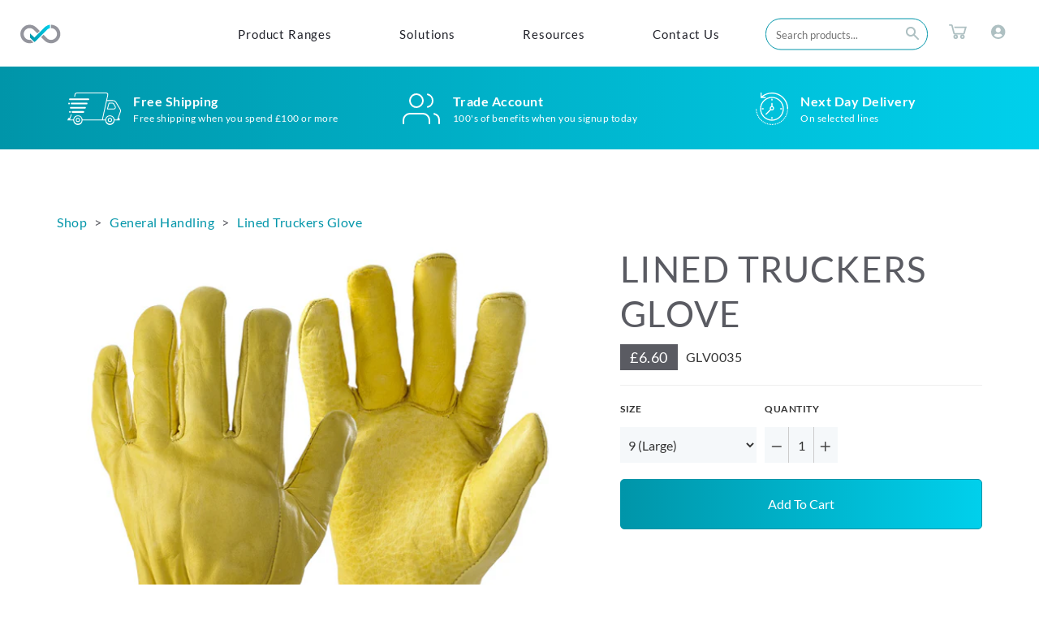

--- FILE ---
content_type: text/html; charset=utf-8
request_url: https://shop.isb-group.com/products/lined-truckers-glove
body_size: 47799
content:
<!doctype html>
<html class="supports-no-js" lang="en">
  <head>
    <meta charset="utf-8">
    <meta http-equiv="X-UA-Compatible" content="IE=edge,chrome=1">
    <meta name="viewport" content="width=device-width,initial-scale=1">
    <meta name="theme-color" content="">
    <link rel="canonical" href="https://shop.isb-group.com/products/lined-truckers-glove">
    <meta name="google-site-verification" content="QelVg9rvxYjalNhabkK2wOiOHuM5Xy9iicdL-4B_fiM"/>
    <link rel="preconnect" href="https://cdn.shopify.com" crossorigin>
    <link rel="dns-prefetch" href="https://cdn.shopify.com">

    
      <link rel="shortcut icon" href="//shop.isb-group.com/cdn/shop/files/favicon_32x32.png?v=1614766558" type="image/png"/>
    

    <title>
      Lined Truckers Glove
      
      
      
        &ndash;
        iSB Group
      
    </title>

    
      <meta name="description" content="Soft grain leather Gun pattern design Half elastication to back of cuff Fleece lined Ideal for truck drivers Sizes: L, XL Pack: 10, Case: 100">
    

    <style>
/* latin  */
@font-face {
  font-family: 'Lato';
  font-style: normal;
  font-weight: 300;
  font-display: swap;
  src: local(''),
    url(https://cdn.shopify.com/s/files/1/0246/1181/5503/files/lato-latin-300.woff2?v=1659101947) format('woff2'),
    url(https://cdn.shopify.com/s/files/1/0246/1181/5503/files/lato-latin-300.woff?v=1659102621) format('woff');
  unicode-range: U+0000-00FF, U+0131, U+0152-0153, U+02BB-02BC, U+02C6, U+02DA, U+02DC, U+2000-206F, U+2074, U+20AC, U+2122, U+2191, U+2193, U+2212, U+2215, U+FEFF, U+FFFD;
}
@font-face {
  font-family: 'Lato';
  font-style: normal;
  font-weight: 400;
  font-display: swap;
  src: local(''),
    url(https://cdn.shopify.com/s/files/1/0246/1181/5503/files/lato-latin-400.woff2?v=1659101958) format('woff2'),
    url(https://cdn.shopify.com/s/files/1/0246/1181/5503/files/lato-latin-400.woff?v=1659102634) format('woff');
  unicode-range: U+0000-00FF, U+0131, U+0152-0153, U+02BB-02BC, U+02C6, U+02DA, U+02DC, U+2000-206F, U+2074, U+20AC, U+2122, U+2191, U+2193, U+2212, U+2215, U+FEFF, U+FFFD;
}
/* latin */
@font-face {
  font-family: 'Lato';
  font-style: normal;
  font-weight: 700;
  font-display: swap;
  src: local(''),
    url(https://cdn.shopify.com/s/files/1/0246/1181/5503/files/lato-latin-700.woff2?v=1659101970) format('woff2'),
    url(https://cdn.shopify.com/s/files/1/0246/1181/5503/files/lato-latin-700.woff?v=1659102646) format('woff');
  unicode-range: U+0000-00FF, U+0131, U+0152-0153, U+02BB-02BC, U+02C6, U+02DA, U+02DC, U+2000-206F, U+2074, U+20AC, U+2122, U+2191, U+2193, U+2212, U+2215, U+FEFF, U+FFFD;
}
/* latin */
@font-face {
  font-family: 'Merriweather';
  font-style: normal;
  font-weight: 300;
  font-display: swap;
  src: local(''),
    url(https://cdn.shopify.com/s/files/1/0246/1181/5503/files/merriweather-latin-300.woff2?v=1659102084) format('woff2'),
    url(https://cdn.shopify.com/s/files/1/0246/1181/5503/files/merriweather-latin-300.woff?v=1659102814) format('woff');
  unicode-range: U+0000-00FF, U+0131, U+0152-0153, U+02BB-02BC, U+02C6, U+02DA, U+02DC, U+2000-206F, U+2074, U+20AC, U+2122, U+2191, U+2193, U+2212, U+2215, U+FEFF, U+FFFD;
}
/* latin */
@font-face {
  font-family: 'Open Sans';
  font-style: normal;
  font-weight: 300;
  font-stretch: 100%;
  font-display: swap;
  src: local(''),
    url(https://cdn.shopify.com/s/files/1/0246/1181/5503/files/open-sans-latin-300.woff2?v=1659102127) format('woff2'),
    url(https://cdn.shopify.com/s/files/1/0246/1181/5503/files/open-sans-latin-300.woff?v=1659102705) format('woff');
  unicode-range: U+0000-00FF, U+0131, U+0152-0153, U+02BB-02BC, U+02C6, U+02DA, U+02DC, U+2000-206F, U+2074, U+20AC, U+2122, U+2191, U+2193, U+2212, U+2215, U+FEFF, U+FFFD;
}
/* latin */
@font-face {
  font-family: 'Open Sans';
  font-style: normal;
  font-weight: 400;
  font-stretch: 100%;
  font-display: swap;
  src: local(''),
    url(https://cdn.shopify.com/s/files/1/0246/1181/5503/files/open-sans-latin-400.woff2?v=1659102127) format('woff2'),
    url(https://cdn.shopify.com/s/files/1/0246/1181/5503/files/open-sans-latin-400.woff?v=1659102716) format('woff');
  unicode-range: U+0000-00FF, U+0131, U+0152-0153, U+02BB-02BC, U+02C6, U+02DA, U+02DC, U+2000-206F, U+2074, U+20AC, U+2122, U+2191, U+2193, U+2212, U+2215, U+FEFF, U+FFFD;
}
/* latin */
@font-face {
  font-family: 'Open Sans';
  font-style: normal;
  font-weight: 600;
  font-stretch: 100%;
  font-display: swap;
  src: local(''),
    url(https://cdn.shopify.com/s/files/1/0246/1181/5503/files/open-sans-latin-600.woff2?v=1659102352) format('woff2'),
    url(https://cdn.shopify.com/s/files/1/0246/1181/5503/files/open-sans-latin-600.woff?v=1659102596) format('woff');
  unicode-range: U+0000-00FF, U+0131, U+0152-0153, U+02BB-02BC, U+02C6, U+02DA, U+02DC, U+2000-206F, U+2074, U+20AC, U+2122, U+2191, U+2193, U+2212, U+2215, U+FEFF, U+FFFD;
}
</style>

    
    <link href="//shop.isb-group.com/cdn/shop/t/14/assets/v_defaults.css?v=25745726281664909441696238879" rel="stylesheet" type="text/css" media="all" />
    <link href="//shop.isb-group.com/cdn/shop/t/14/assets/v_styles.css?v=31442191109122357901696424896" rel="stylesheet" type="text/css" media="all" />

    

    
      <link href="//shop.isb-group.com/cdn/shop/t/14/assets/v_product.css?v=85516451826876913911696238879" rel="stylesheet" type="text/css" media="all" />
    

    

    <!-- /snippets/social-meta-tags.liquid -->




<meta property="og:site_name" content="iSB Group">
<meta property="og:url" content="https://shop.isb-group.com/products/lined-truckers-glove">
<meta property="og:title" content="Lined Truckers Glove">
<meta property="og:type" content="product">
<meta property="og:description" content="Soft grain leather Gun pattern design Half elastication to back of cuff Fleece lined Ideal for truck drivers Sizes: L, XL Pack: 10, Case: 100">

  <meta property="og:price:amount" content="6.60">
  <meta property="og:price:currency" content="GBP">

<meta property="og:image" content="http://shop.isb-group.com/cdn/shop/products/GLV0035_d5cddd1e-9735-4270-be64-076655484ed5_1200x1200.jpg?v=1738931335">
<meta property="og:image:secure_url" content="https://shop.isb-group.com/cdn/shop/products/GLV0035_d5cddd1e-9735-4270-be64-076655484ed5_1200x1200.jpg?v=1738931335">


<meta name="twitter:card" content="summary_large_image">
<meta name="twitter:title" content="Lined Truckers Glove">
<meta name="twitter:description" content="Soft grain leather Gun pattern design Half elastication to back of cuff Fleece lined Ideal for truck drivers Sizes: L, XL Pack: 10, Case: 100">


    <script>
      document.documentElement.className = document.documentElement.className.replace('supports-no-js', 'supports-js');

      var theme = {
        mapStrings: {
          addressError: "Error looking up that address",
          addressNoResults: "No results for that address",
          addressQueryLimit: "You have exceeded the Google API usage limit. Consider upgrading to a \u003ca href=\"https:\/\/developers.google.com\/maps\/premium\/usage-limits\"\u003ePremium Plan\u003c\/a\u003e.",
          authError: "There was a problem authenticating your Google Maps account."
        }
      }
    </script>

    <script>window.performance && window.performance.mark && window.performance.mark('shopify.content_for_header.start');</script><meta id="shopify-digital-wallet" name="shopify-digital-wallet" content="/24611815503/digital_wallets/dialog">
<meta name="shopify-checkout-api-token" content="46995eb8b69090f98bfc4f072e70ef39">
<meta id="in-context-paypal-metadata" data-shop-id="24611815503" data-venmo-supported="false" data-environment="production" data-locale="en_US" data-paypal-v4="true" data-currency="GBP">
<link rel="alternate" type="application/json+oembed" href="https://shop.isb-group.com/products/lined-truckers-glove.oembed">
<script async="async" src="/checkouts/internal/preloads.js?locale=en-GB"></script>
<link rel="preconnect" href="https://shop.app" crossorigin="anonymous">
<script async="async" src="https://shop.app/checkouts/internal/preloads.js?locale=en-GB&shop_id=24611815503" crossorigin="anonymous"></script>
<script id="shopify-features" type="application/json">{"accessToken":"46995eb8b69090f98bfc4f072e70ef39","betas":["rich-media-storefront-analytics"],"domain":"shop.isb-group.com","predictiveSearch":true,"shopId":24611815503,"locale":"en"}</script>
<script>var Shopify = Shopify || {};
Shopify.shop = "isbgroup.myshopify.com";
Shopify.locale = "en";
Shopify.currency = {"active":"GBP","rate":"1.0"};
Shopify.country = "GB";
Shopify.theme = {"name":"iSB-Group\/v2_live--HP-mega-menu","id":124366356559,"schema_name":"Simple","schema_version":"9.1.0","theme_store_id":578,"role":"main"};
Shopify.theme.handle = "null";
Shopify.theme.style = {"id":null,"handle":null};
Shopify.cdnHost = "shop.isb-group.com/cdn";
Shopify.routes = Shopify.routes || {};
Shopify.routes.root = "/";</script>
<script type="module">!function(o){(o.Shopify=o.Shopify||{}).modules=!0}(window);</script>
<script>!function(o){function n(){var o=[];function n(){o.push(Array.prototype.slice.apply(arguments))}return n.q=o,n}var t=o.Shopify=o.Shopify||{};t.loadFeatures=n(),t.autoloadFeatures=n()}(window);</script>
<script>
  window.ShopifyPay = window.ShopifyPay || {};
  window.ShopifyPay.apiHost = "shop.app\/pay";
  window.ShopifyPay.redirectState = null;
</script>
<script id="shop-js-analytics" type="application/json">{"pageType":"product"}</script>
<script defer="defer" async type="module" src="//shop.isb-group.com/cdn/shopifycloud/shop-js/modules/v2/client.init-shop-cart-sync_BApSsMSl.en.esm.js"></script>
<script defer="defer" async type="module" src="//shop.isb-group.com/cdn/shopifycloud/shop-js/modules/v2/chunk.common_CBoos6YZ.esm.js"></script>
<script type="module">
  await import("//shop.isb-group.com/cdn/shopifycloud/shop-js/modules/v2/client.init-shop-cart-sync_BApSsMSl.en.esm.js");
await import("//shop.isb-group.com/cdn/shopifycloud/shop-js/modules/v2/chunk.common_CBoos6YZ.esm.js");

  window.Shopify.SignInWithShop?.initShopCartSync?.({"fedCMEnabled":true,"windoidEnabled":true});

</script>
<script>
  window.Shopify = window.Shopify || {};
  if (!window.Shopify.featureAssets) window.Shopify.featureAssets = {};
  window.Shopify.featureAssets['shop-js'] = {"shop-cart-sync":["modules/v2/client.shop-cart-sync_DJczDl9f.en.esm.js","modules/v2/chunk.common_CBoos6YZ.esm.js"],"init-fed-cm":["modules/v2/client.init-fed-cm_BzwGC0Wi.en.esm.js","modules/v2/chunk.common_CBoos6YZ.esm.js"],"init-windoid":["modules/v2/client.init-windoid_BS26ThXS.en.esm.js","modules/v2/chunk.common_CBoos6YZ.esm.js"],"shop-cash-offers":["modules/v2/client.shop-cash-offers_DthCPNIO.en.esm.js","modules/v2/chunk.common_CBoos6YZ.esm.js","modules/v2/chunk.modal_Bu1hFZFC.esm.js"],"shop-button":["modules/v2/client.shop-button_D_JX508o.en.esm.js","modules/v2/chunk.common_CBoos6YZ.esm.js"],"init-shop-email-lookup-coordinator":["modules/v2/client.init-shop-email-lookup-coordinator_DFwWcvrS.en.esm.js","modules/v2/chunk.common_CBoos6YZ.esm.js"],"shop-toast-manager":["modules/v2/client.shop-toast-manager_tEhgP2F9.en.esm.js","modules/v2/chunk.common_CBoos6YZ.esm.js"],"shop-login-button":["modules/v2/client.shop-login-button_DwLgFT0K.en.esm.js","modules/v2/chunk.common_CBoos6YZ.esm.js","modules/v2/chunk.modal_Bu1hFZFC.esm.js"],"avatar":["modules/v2/client.avatar_BTnouDA3.en.esm.js"],"init-shop-cart-sync":["modules/v2/client.init-shop-cart-sync_BApSsMSl.en.esm.js","modules/v2/chunk.common_CBoos6YZ.esm.js"],"pay-button":["modules/v2/client.pay-button_BuNmcIr_.en.esm.js","modules/v2/chunk.common_CBoos6YZ.esm.js"],"init-shop-for-new-customer-accounts":["modules/v2/client.init-shop-for-new-customer-accounts_DrjXSI53.en.esm.js","modules/v2/client.shop-login-button_DwLgFT0K.en.esm.js","modules/v2/chunk.common_CBoos6YZ.esm.js","modules/v2/chunk.modal_Bu1hFZFC.esm.js"],"init-customer-accounts-sign-up":["modules/v2/client.init-customer-accounts-sign-up_TlVCiykN.en.esm.js","modules/v2/client.shop-login-button_DwLgFT0K.en.esm.js","modules/v2/chunk.common_CBoos6YZ.esm.js","modules/v2/chunk.modal_Bu1hFZFC.esm.js"],"shop-follow-button":["modules/v2/client.shop-follow-button_C5D3XtBb.en.esm.js","modules/v2/chunk.common_CBoos6YZ.esm.js","modules/v2/chunk.modal_Bu1hFZFC.esm.js"],"checkout-modal":["modules/v2/client.checkout-modal_8TC_1FUY.en.esm.js","modules/v2/chunk.common_CBoos6YZ.esm.js","modules/v2/chunk.modal_Bu1hFZFC.esm.js"],"init-customer-accounts":["modules/v2/client.init-customer-accounts_C0Oh2ljF.en.esm.js","modules/v2/client.shop-login-button_DwLgFT0K.en.esm.js","modules/v2/chunk.common_CBoos6YZ.esm.js","modules/v2/chunk.modal_Bu1hFZFC.esm.js"],"lead-capture":["modules/v2/client.lead-capture_Cq0gfm7I.en.esm.js","modules/v2/chunk.common_CBoos6YZ.esm.js","modules/v2/chunk.modal_Bu1hFZFC.esm.js"],"shop-login":["modules/v2/client.shop-login_BmtnoEUo.en.esm.js","modules/v2/chunk.common_CBoos6YZ.esm.js","modules/v2/chunk.modal_Bu1hFZFC.esm.js"],"payment-terms":["modules/v2/client.payment-terms_BHOWV7U_.en.esm.js","modules/v2/chunk.common_CBoos6YZ.esm.js","modules/v2/chunk.modal_Bu1hFZFC.esm.js"]};
</script>
<script id="__st">var __st={"a":24611815503,"offset":0,"reqid":"63f372b9-a954-475b-b37e-8072ec594159-1768873412","pageurl":"shop.isb-group.com\/products\/lined-truckers-glove","u":"3feaf9cba413","p":"product","rtyp":"product","rid":4620072976463};</script>
<script>window.ShopifyPaypalV4VisibilityTracking = true;</script>
<script id="captcha-bootstrap">!function(){'use strict';const t='contact',e='account',n='new_comment',o=[[t,t],['blogs',n],['comments',n],[t,'customer']],c=[[e,'customer_login'],[e,'guest_login'],[e,'recover_customer_password'],[e,'create_customer']],r=t=>t.map((([t,e])=>`form[action*='/${t}']:not([data-nocaptcha='true']) input[name='form_type'][value='${e}']`)).join(','),a=t=>()=>t?[...document.querySelectorAll(t)].map((t=>t.form)):[];function s(){const t=[...o],e=r(t);return a(e)}const i='password',u='form_key',d=['recaptcha-v3-token','g-recaptcha-response','h-captcha-response',i],f=()=>{try{return window.sessionStorage}catch{return}},m='__shopify_v',_=t=>t.elements[u];function p(t,e,n=!1){try{const o=window.sessionStorage,c=JSON.parse(o.getItem(e)),{data:r}=function(t){const{data:e,action:n}=t;return t[m]||n?{data:e,action:n}:{data:t,action:n}}(c);for(const[e,n]of Object.entries(r))t.elements[e]&&(t.elements[e].value=n);n&&o.removeItem(e)}catch(o){console.error('form repopulation failed',{error:o})}}const l='form_type',E='cptcha';function T(t){t.dataset[E]=!0}const w=window,h=w.document,L='Shopify',v='ce_forms',y='captcha';let A=!1;((t,e)=>{const n=(g='f06e6c50-85a8-45c8-87d0-21a2b65856fe',I='https://cdn.shopify.com/shopifycloud/storefront-forms-hcaptcha/ce_storefront_forms_captcha_hcaptcha.v1.5.2.iife.js',D={infoText:'Protected by hCaptcha',privacyText:'Privacy',termsText:'Terms'},(t,e,n)=>{const o=w[L][v],c=o.bindForm;if(c)return c(t,g,e,D).then(n);var r;o.q.push([[t,g,e,D],n]),r=I,A||(h.body.append(Object.assign(h.createElement('script'),{id:'captcha-provider',async:!0,src:r})),A=!0)});var g,I,D;w[L]=w[L]||{},w[L][v]=w[L][v]||{},w[L][v].q=[],w[L][y]=w[L][y]||{},w[L][y].protect=function(t,e){n(t,void 0,e),T(t)},Object.freeze(w[L][y]),function(t,e,n,w,h,L){const[v,y,A,g]=function(t,e,n){const i=e?o:[],u=t?c:[],d=[...i,...u],f=r(d),m=r(i),_=r(d.filter((([t,e])=>n.includes(e))));return[a(f),a(m),a(_),s()]}(w,h,L),I=t=>{const e=t.target;return e instanceof HTMLFormElement?e:e&&e.form},D=t=>v().includes(t);t.addEventListener('submit',(t=>{const e=I(t);if(!e)return;const n=D(e)&&!e.dataset.hcaptchaBound&&!e.dataset.recaptchaBound,o=_(e),c=g().includes(e)&&(!o||!o.value);(n||c)&&t.preventDefault(),c&&!n&&(function(t){try{if(!f())return;!function(t){const e=f();if(!e)return;const n=_(t);if(!n)return;const o=n.value;o&&e.removeItem(o)}(t);const e=Array.from(Array(32),(()=>Math.random().toString(36)[2])).join('');!function(t,e){_(t)||t.append(Object.assign(document.createElement('input'),{type:'hidden',name:u})),t.elements[u].value=e}(t,e),function(t,e){const n=f();if(!n)return;const o=[...t.querySelectorAll(`input[type='${i}']`)].map((({name:t})=>t)),c=[...d,...o],r={};for(const[a,s]of new FormData(t).entries())c.includes(a)||(r[a]=s);n.setItem(e,JSON.stringify({[m]:1,action:t.action,data:r}))}(t,e)}catch(e){console.error('failed to persist form',e)}}(e),e.submit())}));const S=(t,e)=>{t&&!t.dataset[E]&&(n(t,e.some((e=>e===t))),T(t))};for(const o of['focusin','change'])t.addEventListener(o,(t=>{const e=I(t);D(e)&&S(e,y())}));const B=e.get('form_key'),M=e.get(l),P=B&&M;t.addEventListener('DOMContentLoaded',(()=>{const t=y();if(P)for(const e of t)e.elements[l].value===M&&p(e,B);[...new Set([...A(),...v().filter((t=>'true'===t.dataset.shopifyCaptcha))])].forEach((e=>S(e,t)))}))}(h,new URLSearchParams(w.location.search),n,t,e,['guest_login'])})(!0,!0)}();</script>
<script integrity="sha256-4kQ18oKyAcykRKYeNunJcIwy7WH5gtpwJnB7kiuLZ1E=" data-source-attribution="shopify.loadfeatures" defer="defer" src="//shop.isb-group.com/cdn/shopifycloud/storefront/assets/storefront/load_feature-a0a9edcb.js" crossorigin="anonymous"></script>
<script crossorigin="anonymous" defer="defer" src="//shop.isb-group.com/cdn/shopifycloud/storefront/assets/shopify_pay/storefront-65b4c6d7.js?v=20250812"></script>
<script data-source-attribution="shopify.dynamic_checkout.dynamic.init">var Shopify=Shopify||{};Shopify.PaymentButton=Shopify.PaymentButton||{isStorefrontPortableWallets:!0,init:function(){window.Shopify.PaymentButton.init=function(){};var t=document.createElement("script");t.src="https://shop.isb-group.com/cdn/shopifycloud/portable-wallets/latest/portable-wallets.en.js",t.type="module",document.head.appendChild(t)}};
</script>
<script data-source-attribution="shopify.dynamic_checkout.buyer_consent">
  function portableWalletsHideBuyerConsent(e){var t=document.getElementById("shopify-buyer-consent"),n=document.getElementById("shopify-subscription-policy-button");t&&n&&(t.classList.add("hidden"),t.setAttribute("aria-hidden","true"),n.removeEventListener("click",e))}function portableWalletsShowBuyerConsent(e){var t=document.getElementById("shopify-buyer-consent"),n=document.getElementById("shopify-subscription-policy-button");t&&n&&(t.classList.remove("hidden"),t.removeAttribute("aria-hidden"),n.addEventListener("click",e))}window.Shopify?.PaymentButton&&(window.Shopify.PaymentButton.hideBuyerConsent=portableWalletsHideBuyerConsent,window.Shopify.PaymentButton.showBuyerConsent=portableWalletsShowBuyerConsent);
</script>
<script>
  function portableWalletsCleanup(e){e&&e.src&&console.error("Failed to load portable wallets script "+e.src);var t=document.querySelectorAll("shopify-accelerated-checkout .shopify-payment-button__skeleton, shopify-accelerated-checkout-cart .wallet-cart-button__skeleton"),e=document.getElementById("shopify-buyer-consent");for(let e=0;e<t.length;e++)t[e].remove();e&&e.remove()}function portableWalletsNotLoadedAsModule(e){e instanceof ErrorEvent&&"string"==typeof e.message&&e.message.includes("import.meta")&&"string"==typeof e.filename&&e.filename.includes("portable-wallets")&&(window.removeEventListener("error",portableWalletsNotLoadedAsModule),window.Shopify.PaymentButton.failedToLoad=e,"loading"===document.readyState?document.addEventListener("DOMContentLoaded",window.Shopify.PaymentButton.init):window.Shopify.PaymentButton.init())}window.addEventListener("error",portableWalletsNotLoadedAsModule);
</script>

<script type="module" src="https://shop.isb-group.com/cdn/shopifycloud/portable-wallets/latest/portable-wallets.en.js" onError="portableWalletsCleanup(this)" crossorigin="anonymous"></script>
<script nomodule>
  document.addEventListener("DOMContentLoaded", portableWalletsCleanup);
</script>

<link id="shopify-accelerated-checkout-styles" rel="stylesheet" media="screen" href="https://shop.isb-group.com/cdn/shopifycloud/portable-wallets/latest/accelerated-checkout-backwards-compat.css" crossorigin="anonymous">
<style id="shopify-accelerated-checkout-cart">
        #shopify-buyer-consent {
  margin-top: 1em;
  display: inline-block;
  width: 100%;
}

#shopify-buyer-consent.hidden {
  display: none;
}

#shopify-subscription-policy-button {
  background: none;
  border: none;
  padding: 0;
  text-decoration: underline;
  font-size: inherit;
  cursor: pointer;
}

#shopify-subscription-policy-button::before {
  box-shadow: none;
}

      </style>
<link rel="stylesheet" media="screen" href="//shop.isb-group.com/cdn/shop/t/14/compiled_assets/styles.css?v=17661">
<script>window.performance && window.performance.mark && window.performance.mark('shopify.content_for_header.end');</script>

    
    <script src="//shop.isb-group.com/cdn/shop/t/14/assets/jquery-3.5.0.min.js?v=154527277918247284581696238879" type="text/javascript"></script>
    <script src="//shop.isb-group.com/cdn/shop/t/14/assets/modernizr.min.js?v=44044439420609591321696238879" type="text/javascript"></script>
    <script src="//shop.isb-group.com/cdn/shop/t/14/assets/ajaxinate.js?v=154369033090269732931696238879" type="text/javascript"></script>

    


    <!-- API 2 -->
    <!--   <script type="text/javascript" src="https://www.stampready.net/api2/api.js"></script> -->

    <script>
      var classes = 'error success exists';
      function error() {
        $('.blog-subscribe-message').removeClass(classes).addClass('visible error').html('<div class="icon"><i class="la la-exclamation-triangle" style="color: #f00;"></i></div><div class="content"><p>please check your email address</p></div>')
      }
      function exists() {
        $('.blog-subscribe-message').removeClass(classes).addClass('visible exists').html('<div class="icon"><i class="la la-info-circle"></i></div><div class="content"><p>That email address is already on the list</p></div>')
      }
      function success() {
        $('.blog-subscribe-message').removeClass(classes).addClass('visible success').html('<div class="icon"><i class="la la-check"></i></div><div class="content"><p>Thank you for subscribing for iSB Group\'s latest news</p></div>')
      }
    </script>

    
      <script src="//shop.isb-group.com/cdn/shop/t/14/assets/slick.min.js?v=119177116428520753221696238879" type="text/javascript"></script>
    

    <script>
  window.dataLayer = window.dataLayer || [];

  window.appStart = function() {
    

    window.productPageHandle = function() {
      var productName = "Lined Truckers Glove";
      var productId = "4620072976463";
      var productPrice = "6.60";
      var productBrand = "isbgroup";
      var productCollection = "General Handling"

      window.dataLayer.push({
        event: 'ISB_productDetail',
        productName: productName,
        productId: productId,
        productPrice: productPrice,
        productBrand: productBrand,
        productCategory: productCollection
      });
    };

    
    	productPageHandle();
    
  }
  
  appStart();
</script>

    <link href="//shop.isb-group.com/cdn/shop/t/14/assets/hp--custom.css?v=90771450220549535141696238879" rel="stylesheet" type="text/css" media="all" />

  <link href="https://monorail-edge.shopifysvc.com" rel="dns-prefetch">
<script>(function(){if ("sendBeacon" in navigator && "performance" in window) {try {var session_token_from_headers = performance.getEntriesByType('navigation')[0].serverTiming.find(x => x.name == '_s').description;} catch {var session_token_from_headers = undefined;}var session_cookie_matches = document.cookie.match(/_shopify_s=([^;]*)/);var session_token_from_cookie = session_cookie_matches && session_cookie_matches.length === 2 ? session_cookie_matches[1] : "";var session_token = session_token_from_headers || session_token_from_cookie || "";function handle_abandonment_event(e) {var entries = performance.getEntries().filter(function(entry) {return /monorail-edge.shopifysvc.com/.test(entry.name);});if (!window.abandonment_tracked && entries.length === 0) {window.abandonment_tracked = true;var currentMs = Date.now();var navigation_start = performance.timing.navigationStart;var payload = {shop_id: 24611815503,url: window.location.href,navigation_start,duration: currentMs - navigation_start,session_token,page_type: "product"};window.navigator.sendBeacon("https://monorail-edge.shopifysvc.com/v1/produce", JSON.stringify({schema_id: "online_store_buyer_site_abandonment/1.1",payload: payload,metadata: {event_created_at_ms: currentMs,event_sent_at_ms: currentMs}}));}}window.addEventListener('pagehide', handle_abandonment_event);}}());</script>
<script id="web-pixels-manager-setup">(function e(e,d,r,n,o){if(void 0===o&&(o={}),!Boolean(null===(a=null===(i=window.Shopify)||void 0===i?void 0:i.analytics)||void 0===a?void 0:a.replayQueue)){var i,a;window.Shopify=window.Shopify||{};var t=window.Shopify;t.analytics=t.analytics||{};var s=t.analytics;s.replayQueue=[],s.publish=function(e,d,r){return s.replayQueue.push([e,d,r]),!0};try{self.performance.mark("wpm:start")}catch(e){}var l=function(){var e={modern:/Edge?\/(1{2}[4-9]|1[2-9]\d|[2-9]\d{2}|\d{4,})\.\d+(\.\d+|)|Firefox\/(1{2}[4-9]|1[2-9]\d|[2-9]\d{2}|\d{4,})\.\d+(\.\d+|)|Chrom(ium|e)\/(9{2}|\d{3,})\.\d+(\.\d+|)|(Maci|X1{2}).+ Version\/(15\.\d+|(1[6-9]|[2-9]\d|\d{3,})\.\d+)([,.]\d+|)( \(\w+\)|)( Mobile\/\w+|) Safari\/|Chrome.+OPR\/(9{2}|\d{3,})\.\d+\.\d+|(CPU[ +]OS|iPhone[ +]OS|CPU[ +]iPhone|CPU IPhone OS|CPU iPad OS)[ +]+(15[._]\d+|(1[6-9]|[2-9]\d|\d{3,})[._]\d+)([._]\d+|)|Android:?[ /-](13[3-9]|1[4-9]\d|[2-9]\d{2}|\d{4,})(\.\d+|)(\.\d+|)|Android.+Firefox\/(13[5-9]|1[4-9]\d|[2-9]\d{2}|\d{4,})\.\d+(\.\d+|)|Android.+Chrom(ium|e)\/(13[3-9]|1[4-9]\d|[2-9]\d{2}|\d{4,})\.\d+(\.\d+|)|SamsungBrowser\/([2-9]\d|\d{3,})\.\d+/,legacy:/Edge?\/(1[6-9]|[2-9]\d|\d{3,})\.\d+(\.\d+|)|Firefox\/(5[4-9]|[6-9]\d|\d{3,})\.\d+(\.\d+|)|Chrom(ium|e)\/(5[1-9]|[6-9]\d|\d{3,})\.\d+(\.\d+|)([\d.]+$|.*Safari\/(?![\d.]+ Edge\/[\d.]+$))|(Maci|X1{2}).+ Version\/(10\.\d+|(1[1-9]|[2-9]\d|\d{3,})\.\d+)([,.]\d+|)( \(\w+\)|)( Mobile\/\w+|) Safari\/|Chrome.+OPR\/(3[89]|[4-9]\d|\d{3,})\.\d+\.\d+|(CPU[ +]OS|iPhone[ +]OS|CPU[ +]iPhone|CPU IPhone OS|CPU iPad OS)[ +]+(10[._]\d+|(1[1-9]|[2-9]\d|\d{3,})[._]\d+)([._]\d+|)|Android:?[ /-](13[3-9]|1[4-9]\d|[2-9]\d{2}|\d{4,})(\.\d+|)(\.\d+|)|Mobile Safari.+OPR\/([89]\d|\d{3,})\.\d+\.\d+|Android.+Firefox\/(13[5-9]|1[4-9]\d|[2-9]\d{2}|\d{4,})\.\d+(\.\d+|)|Android.+Chrom(ium|e)\/(13[3-9]|1[4-9]\d|[2-9]\d{2}|\d{4,})\.\d+(\.\d+|)|Android.+(UC? ?Browser|UCWEB|U3)[ /]?(15\.([5-9]|\d{2,})|(1[6-9]|[2-9]\d|\d{3,})\.\d+)\.\d+|SamsungBrowser\/(5\.\d+|([6-9]|\d{2,})\.\d+)|Android.+MQ{2}Browser\/(14(\.(9|\d{2,})|)|(1[5-9]|[2-9]\d|\d{3,})(\.\d+|))(\.\d+|)|K[Aa][Ii]OS\/(3\.\d+|([4-9]|\d{2,})\.\d+)(\.\d+|)/},d=e.modern,r=e.legacy,n=navigator.userAgent;return n.match(d)?"modern":n.match(r)?"legacy":"unknown"}(),u="modern"===l?"modern":"legacy",c=(null!=n?n:{modern:"",legacy:""})[u],f=function(e){return[e.baseUrl,"/wpm","/b",e.hashVersion,"modern"===e.buildTarget?"m":"l",".js"].join("")}({baseUrl:d,hashVersion:r,buildTarget:u}),m=function(e){var d=e.version,r=e.bundleTarget,n=e.surface,o=e.pageUrl,i=e.monorailEndpoint;return{emit:function(e){var a=e.status,t=e.errorMsg,s=(new Date).getTime(),l=JSON.stringify({metadata:{event_sent_at_ms:s},events:[{schema_id:"web_pixels_manager_load/3.1",payload:{version:d,bundle_target:r,page_url:o,status:a,surface:n,error_msg:t},metadata:{event_created_at_ms:s}}]});if(!i)return console&&console.warn&&console.warn("[Web Pixels Manager] No Monorail endpoint provided, skipping logging."),!1;try{return self.navigator.sendBeacon.bind(self.navigator)(i,l)}catch(e){}var u=new XMLHttpRequest;try{return u.open("POST",i,!0),u.setRequestHeader("Content-Type","text/plain"),u.send(l),!0}catch(e){return console&&console.warn&&console.warn("[Web Pixels Manager] Got an unhandled error while logging to Monorail."),!1}}}}({version:r,bundleTarget:l,surface:e.surface,pageUrl:self.location.href,monorailEndpoint:e.monorailEndpoint});try{o.browserTarget=l,function(e){var d=e.src,r=e.async,n=void 0===r||r,o=e.onload,i=e.onerror,a=e.sri,t=e.scriptDataAttributes,s=void 0===t?{}:t,l=document.createElement("script"),u=document.querySelector("head"),c=document.querySelector("body");if(l.async=n,l.src=d,a&&(l.integrity=a,l.crossOrigin="anonymous"),s)for(var f in s)if(Object.prototype.hasOwnProperty.call(s,f))try{l.dataset[f]=s[f]}catch(e){}if(o&&l.addEventListener("load",o),i&&l.addEventListener("error",i),u)u.appendChild(l);else{if(!c)throw new Error("Did not find a head or body element to append the script");c.appendChild(l)}}({src:f,async:!0,onload:function(){if(!function(){var e,d;return Boolean(null===(d=null===(e=window.Shopify)||void 0===e?void 0:e.analytics)||void 0===d?void 0:d.initialized)}()){var d=window.webPixelsManager.init(e)||void 0;if(d){var r=window.Shopify.analytics;r.replayQueue.forEach((function(e){var r=e[0],n=e[1],o=e[2];d.publishCustomEvent(r,n,o)})),r.replayQueue=[],r.publish=d.publishCustomEvent,r.visitor=d.visitor,r.initialized=!0}}},onerror:function(){return m.emit({status:"failed",errorMsg:"".concat(f," has failed to load")})},sri:function(e){var d=/^sha384-[A-Za-z0-9+/=]+$/;return"string"==typeof e&&d.test(e)}(c)?c:"",scriptDataAttributes:o}),m.emit({status:"loading"})}catch(e){m.emit({status:"failed",errorMsg:(null==e?void 0:e.message)||"Unknown error"})}}})({shopId: 24611815503,storefrontBaseUrl: "https://shop.isb-group.com",extensionsBaseUrl: "https://extensions.shopifycdn.com/cdn/shopifycloud/web-pixels-manager",monorailEndpoint: "https://monorail-edge.shopifysvc.com/unstable/produce_batch",surface: "storefront-renderer",enabledBetaFlags: ["2dca8a86"],webPixelsConfigList: [{"id":"shopify-app-pixel","configuration":"{}","eventPayloadVersion":"v1","runtimeContext":"STRICT","scriptVersion":"0450","apiClientId":"shopify-pixel","type":"APP","privacyPurposes":["ANALYTICS","MARKETING"]},{"id":"shopify-custom-pixel","eventPayloadVersion":"v1","runtimeContext":"LAX","scriptVersion":"0450","apiClientId":"shopify-pixel","type":"CUSTOM","privacyPurposes":["ANALYTICS","MARKETING"]}],isMerchantRequest: false,initData: {"shop":{"name":"iSB Group","paymentSettings":{"currencyCode":"GBP"},"myshopifyDomain":"isbgroup.myshopify.com","countryCode":"GB","storefrontUrl":"https:\/\/shop.isb-group.com"},"customer":null,"cart":null,"checkout":null,"productVariants":[{"price":{"amount":6.6,"currencyCode":"GBP"},"product":{"title":"Lined Truckers Glove","vendor":"isbgroup","id":"4620072976463","untranslatedTitle":"Lined Truckers Glove","url":"\/products\/lined-truckers-glove","type":"General Handling"},"id":"32193534885967","image":{"src":"\/\/shop.isb-group.com\/cdn\/shop\/products\/GLV0035_d5cddd1e-9735-4270-be64-076655484ed5.jpg?v=1738931335"},"sku":"GLV0035","title":"9 (Large)","untranslatedTitle":"9 (Large)"},{"price":{"amount":6.6,"currencyCode":"GBP"},"product":{"title":"Lined Truckers Glove","vendor":"isbgroup","id":"4620072976463","untranslatedTitle":"Lined Truckers Glove","url":"\/products\/lined-truckers-glove","type":"General Handling"},"id":"32193534918735","image":{"src":"\/\/shop.isb-group.com\/cdn\/shop\/products\/GLV0035_d5cddd1e-9735-4270-be64-076655484ed5.jpg?v=1738931335"},"sku":"GLV0035","title":"10 (X Large)","untranslatedTitle":"10 (X Large)"}],"purchasingCompany":null},},"https://shop.isb-group.com/cdn","fcfee988w5aeb613cpc8e4bc33m6693e112",{"modern":"","legacy":""},{"shopId":"24611815503","storefrontBaseUrl":"https:\/\/shop.isb-group.com","extensionBaseUrl":"https:\/\/extensions.shopifycdn.com\/cdn\/shopifycloud\/web-pixels-manager","surface":"storefront-renderer","enabledBetaFlags":"[\"2dca8a86\"]","isMerchantRequest":"false","hashVersion":"fcfee988w5aeb613cpc8e4bc33m6693e112","publish":"custom","events":"[[\"page_viewed\",{}],[\"product_viewed\",{\"productVariant\":{\"price\":{\"amount\":6.6,\"currencyCode\":\"GBP\"},\"product\":{\"title\":\"Lined Truckers Glove\",\"vendor\":\"isbgroup\",\"id\":\"4620072976463\",\"untranslatedTitle\":\"Lined Truckers Glove\",\"url\":\"\/products\/lined-truckers-glove\",\"type\":\"General Handling\"},\"id\":\"32193534885967\",\"image\":{\"src\":\"\/\/shop.isb-group.com\/cdn\/shop\/products\/GLV0035_d5cddd1e-9735-4270-be64-076655484ed5.jpg?v=1738931335\"},\"sku\":\"GLV0035\",\"title\":\"9 (Large)\",\"untranslatedTitle\":\"9 (Large)\"}}]]"});</script><script>
  window.ShopifyAnalytics = window.ShopifyAnalytics || {};
  window.ShopifyAnalytics.meta = window.ShopifyAnalytics.meta || {};
  window.ShopifyAnalytics.meta.currency = 'GBP';
  var meta = {"product":{"id":4620072976463,"gid":"gid:\/\/shopify\/Product\/4620072976463","vendor":"isbgroup","type":"General Handling","handle":"lined-truckers-glove","variants":[{"id":32193534885967,"price":660,"name":"Lined Truckers Glove - 9 (Large)","public_title":"9 (Large)","sku":"GLV0035"},{"id":32193534918735,"price":660,"name":"Lined Truckers Glove - 10 (X Large)","public_title":"10 (X Large)","sku":"GLV0035"}],"remote":false},"page":{"pageType":"product","resourceType":"product","resourceId":4620072976463,"requestId":"63f372b9-a954-475b-b37e-8072ec594159-1768873412"}};
  for (var attr in meta) {
    window.ShopifyAnalytics.meta[attr] = meta[attr];
  }
</script>
<script class="analytics">
  (function () {
    var customDocumentWrite = function(content) {
      var jquery = null;

      if (window.jQuery) {
        jquery = window.jQuery;
      } else if (window.Checkout && window.Checkout.$) {
        jquery = window.Checkout.$;
      }

      if (jquery) {
        jquery('body').append(content);
      }
    };

    var hasLoggedConversion = function(token) {
      if (token) {
        return document.cookie.indexOf('loggedConversion=' + token) !== -1;
      }
      return false;
    }

    var setCookieIfConversion = function(token) {
      if (token) {
        var twoMonthsFromNow = new Date(Date.now());
        twoMonthsFromNow.setMonth(twoMonthsFromNow.getMonth() + 2);

        document.cookie = 'loggedConversion=' + token + '; expires=' + twoMonthsFromNow;
      }
    }

    var trekkie = window.ShopifyAnalytics.lib = window.trekkie = window.trekkie || [];
    if (trekkie.integrations) {
      return;
    }
    trekkie.methods = [
      'identify',
      'page',
      'ready',
      'track',
      'trackForm',
      'trackLink'
    ];
    trekkie.factory = function(method) {
      return function() {
        var args = Array.prototype.slice.call(arguments);
        args.unshift(method);
        trekkie.push(args);
        return trekkie;
      };
    };
    for (var i = 0; i < trekkie.methods.length; i++) {
      var key = trekkie.methods[i];
      trekkie[key] = trekkie.factory(key);
    }
    trekkie.load = function(config) {
      trekkie.config = config || {};
      trekkie.config.initialDocumentCookie = document.cookie;
      var first = document.getElementsByTagName('script')[0];
      var script = document.createElement('script');
      script.type = 'text/javascript';
      script.onerror = function(e) {
        var scriptFallback = document.createElement('script');
        scriptFallback.type = 'text/javascript';
        scriptFallback.onerror = function(error) {
                var Monorail = {
      produce: function produce(monorailDomain, schemaId, payload) {
        var currentMs = new Date().getTime();
        var event = {
          schema_id: schemaId,
          payload: payload,
          metadata: {
            event_created_at_ms: currentMs,
            event_sent_at_ms: currentMs
          }
        };
        return Monorail.sendRequest("https://" + monorailDomain + "/v1/produce", JSON.stringify(event));
      },
      sendRequest: function sendRequest(endpointUrl, payload) {
        // Try the sendBeacon API
        if (window && window.navigator && typeof window.navigator.sendBeacon === 'function' && typeof window.Blob === 'function' && !Monorail.isIos12()) {
          var blobData = new window.Blob([payload], {
            type: 'text/plain'
          });

          if (window.navigator.sendBeacon(endpointUrl, blobData)) {
            return true;
          } // sendBeacon was not successful

        } // XHR beacon

        var xhr = new XMLHttpRequest();

        try {
          xhr.open('POST', endpointUrl);
          xhr.setRequestHeader('Content-Type', 'text/plain');
          xhr.send(payload);
        } catch (e) {
          console.log(e);
        }

        return false;
      },
      isIos12: function isIos12() {
        return window.navigator.userAgent.lastIndexOf('iPhone; CPU iPhone OS 12_') !== -1 || window.navigator.userAgent.lastIndexOf('iPad; CPU OS 12_') !== -1;
      }
    };
    Monorail.produce('monorail-edge.shopifysvc.com',
      'trekkie_storefront_load_errors/1.1',
      {shop_id: 24611815503,
      theme_id: 124366356559,
      app_name: "storefront",
      context_url: window.location.href,
      source_url: "//shop.isb-group.com/cdn/s/trekkie.storefront.cd680fe47e6c39ca5d5df5f0a32d569bc48c0f27.min.js"});

        };
        scriptFallback.async = true;
        scriptFallback.src = '//shop.isb-group.com/cdn/s/trekkie.storefront.cd680fe47e6c39ca5d5df5f0a32d569bc48c0f27.min.js';
        first.parentNode.insertBefore(scriptFallback, first);
      };
      script.async = true;
      script.src = '//shop.isb-group.com/cdn/s/trekkie.storefront.cd680fe47e6c39ca5d5df5f0a32d569bc48c0f27.min.js';
      first.parentNode.insertBefore(script, first);
    };
    trekkie.load(
      {"Trekkie":{"appName":"storefront","development":false,"defaultAttributes":{"shopId":24611815503,"isMerchantRequest":null,"themeId":124366356559,"themeCityHash":"7628958903490693480","contentLanguage":"en","currency":"GBP","eventMetadataId":"fff5966c-2861-48cb-92c7-c43543048ea6"},"isServerSideCookieWritingEnabled":true,"monorailRegion":"shop_domain","enabledBetaFlags":["65f19447"]},"Session Attribution":{},"S2S":{"facebookCapiEnabled":false,"source":"trekkie-storefront-renderer","apiClientId":580111}}
    );

    var loaded = false;
    trekkie.ready(function() {
      if (loaded) return;
      loaded = true;

      window.ShopifyAnalytics.lib = window.trekkie;

      var originalDocumentWrite = document.write;
      document.write = customDocumentWrite;
      try { window.ShopifyAnalytics.merchantGoogleAnalytics.call(this); } catch(error) {};
      document.write = originalDocumentWrite;

      window.ShopifyAnalytics.lib.page(null,{"pageType":"product","resourceType":"product","resourceId":4620072976463,"requestId":"63f372b9-a954-475b-b37e-8072ec594159-1768873412","shopifyEmitted":true});

      var match = window.location.pathname.match(/checkouts\/(.+)\/(thank_you|post_purchase)/)
      var token = match? match[1]: undefined;
      if (!hasLoggedConversion(token)) {
        setCookieIfConversion(token);
        window.ShopifyAnalytics.lib.track("Viewed Product",{"currency":"GBP","variantId":32193534885967,"productId":4620072976463,"productGid":"gid:\/\/shopify\/Product\/4620072976463","name":"Lined Truckers Glove - 9 (Large)","price":"6.60","sku":"GLV0035","brand":"isbgroup","variant":"9 (Large)","category":"General Handling","nonInteraction":true,"remote":false},undefined,undefined,{"shopifyEmitted":true});
      window.ShopifyAnalytics.lib.track("monorail:\/\/trekkie_storefront_viewed_product\/1.1",{"currency":"GBP","variantId":32193534885967,"productId":4620072976463,"productGid":"gid:\/\/shopify\/Product\/4620072976463","name":"Lined Truckers Glove - 9 (Large)","price":"6.60","sku":"GLV0035","brand":"isbgroup","variant":"9 (Large)","category":"General Handling","nonInteraction":true,"remote":false,"referer":"https:\/\/shop.isb-group.com\/products\/lined-truckers-glove"});
      }
    });


        var eventsListenerScript = document.createElement('script');
        eventsListenerScript.async = true;
        eventsListenerScript.src = "//shop.isb-group.com/cdn/shopifycloud/storefront/assets/shop_events_listener-3da45d37.js";
        document.getElementsByTagName('head')[0].appendChild(eventsListenerScript);

})();</script>
  <script>
  if (!window.ga || (window.ga && typeof window.ga !== 'function')) {
    window.ga = function ga() {
      (window.ga.q = window.ga.q || []).push(arguments);
      if (window.Shopify && window.Shopify.analytics && typeof window.Shopify.analytics.publish === 'function') {
        window.Shopify.analytics.publish("ga_stub_called", {}, {sendTo: "google_osp_migration"});
      }
      console.error("Shopify's Google Analytics stub called with:", Array.from(arguments), "\nSee https://help.shopify.com/manual/promoting-marketing/pixels/pixel-migration#google for more information.");
    };
    if (window.Shopify && window.Shopify.analytics && typeof window.Shopify.analytics.publish === 'function') {
      window.Shopify.analytics.publish("ga_stub_initialized", {}, {sendTo: "google_osp_migration"});
    }
  }
</script>
<script
  defer
  src="https://shop.isb-group.com/cdn/shopifycloud/perf-kit/shopify-perf-kit-3.0.4.min.js"
  data-application="storefront-renderer"
  data-shop-id="24611815503"
  data-render-region="gcp-us-east1"
  data-page-type="product"
  data-theme-instance-id="124366356559"
  data-theme-name="Simple"
  data-theme-version="9.1.0"
  data-monorail-region="shop_domain"
  data-resource-timing-sampling-rate="10"
  data-shs="true"
  data-shs-beacon="true"
  data-shs-export-with-fetch="true"
  data-shs-logs-sample-rate="1"
  data-shs-beacon-endpoint="https://shop.isb-group.com/api/collect"
></script>
</head>

  <body id="lined-truckers-glove" class="template-product">

    <!-- Google Tag Manager (noscript) -->
    <noscript>
      <iframe src="https://www.googletagmanager.com/ns.html?id=GTM-PTQ2GDC" height="0" width="0" style="display:none;visibility:hidden"></iframe>
    </noscript>
    <!-- End Google Tag Manager (noscript) -->

    <div id="shopify-section-header2" class="shopify-section"><div id="dr_header2" class="main-header v2">
            
    <div class="logo-wrap pull-left">
        <a href="https://www.isb-group.com/" title="Home">
            <svg xmlns="http://www.w3.org/2000/svg" width="50" height="24" viewBox="0 0 50 24"><defs><linearGradient id="g1rtxtdvra" x1="0%" x2="100%" y1="50%" y2="50%"><stop offset="0%" stop-color="#0095A9"/><stop offset="100%" stop-color="#00D0EC"/></linearGradient></defs><g fill="none" fill-rule="evenodd"><g><g><path fill="#94959D" d="M6.363 17.022c-2.83-2.83-2.837-7.432 0-10.266 2.834-2.831 7.439-2.836 10.276 0l4.038 4.031.333.333 2.934-2.933-4.368-4.366c-4.46-4.453-11.687-4.456-16.148 0-4.46 4.457-4.46 11.677 0 16.134 3.469 3.463 8.613 4.235 12.829 2.307l-3.273-3.271c-2.316.48-4.822-.174-6.62-1.97M37.66.487v4.15c1.947-.07 3.916.633 5.404 2.117 2.832 2.83 2.837 7.432 0 10.268-2.832 2.83-7.439 2.834-10.276 0l-4.244-4.24-2.935 2.935 4.244 4.237c4.457 4.457 11.687 4.457 16.146 0 4.459-4.454 4.462-11.677 0-16.133-2.297-2.294-5.33-3.404-8.34-3.334z" transform="translate(-25 -30) translate(25 30)"/><path fill="url(#g1rtxtdvra)" d="M28.856 10.749l.092-.093 3.965-3.977c.351-.35.73-.654 1.128-.917.452-.302.932-.549 1.428-.74.37-.14.745-.252 1.13-.33V.448c-.378.051-.756.121-1.13.209-1.322.306-2.6.851-3.767 1.636l-.081.053c-.081.058-.166.115-.249.174-.492.356-.964.756-1.407 1.203l-2.286 2.29-1.877 1.879-2.478 2.486-2.213 2.22-.155.155-2.13 2.137-1.448 1.45-.012-.013-5.278-5.209v5.421l1.166 1.173 4.073 4.1.011-.032c.303-.179.597-.378.885-.586.036-.027.071-.052.107-.076.456-.338.895-.71 1.306-1.123l4.425-4.44.04-.037 4.755-4.77z" transform="translate(-25 -30) translate(25 30)"/></g></g></g></svg>
        </a>
    </div>
    
    <div class="main-menu menu-wrap mega-items pull-left">
        <nav>
            <li mega-menu-list><span>Product Ranges</span>
                <div class="mega-menu txt-left trans hp--mega-menu">
                    
<link href="//shop.isb-group.com/cdn/shop/t/14/assets/custom-component-mega-menu-desktop.css?v=6352778748937342981696946515" rel="stylesheet" type="text/css" media="all" />


<div class="mega-menu--desktop">
  <div class="mega-menu_inner hp--mega-menu_inner">
    <div class="hp--mega-menu_items">
        <div class="mega-menu-item active" data-index="1">
          <div class="mega-menu-item--title-with-image">
            
              <img class="mega-menu-item--image"
                src="//shop.isb-group.com/cdn/shop/files/Clothing_S_600x600.jpg?v=1701422676"
                srcset="//shop.isb-group.com/cdn/shop/files/Clothing_S_600x600.jpg?v=1701422676 600w,
                //shop.isb-group.com/cdn/shop/files/Clothing_S_400x400.jpg?v=1701422676 400w,
                //shop.isb-group.com/cdn/shop/files/Clothing_S_300x300.jpg?v=1701422676 300w,
                //shop.isb-group.com/cdn/shop/files/Clothing_S_200x200.jpg?v=1701422676 200w"
                loading="lazy"
                sizes="(min-width: 420px) 600px, (min-width: 992px) 200px, (min-width: 1199px) 300px, (min-width: 1399px) 400px, 300px"
                alt="">
            
            <span class="mega-menu-item--text">Clothing</span>
            <span class="mega-menu-item--icon">
              <svg
                aria-hidden="true"
                focusable="false"
                viewBox="0 0 10 6">
                <path
                  fill-rule="evenodd"
                  clip-rule="evenodd"
                  d="M9.354.646a.5.5 0 00-.708 0L5 4.293 1.354.646a.5.5 0 00-.708.708l4 4a.5.5 0 00.708 0l4-4a.5.5 0 000-.708z"
                  fill="currentColor">
              </svg>
            </span>
          </div>
        </div>
        <div class="mega-menu-item " data-index="2">
          <div class="mega-menu-item--title-with-image">
            
              <img class="mega-menu-item--image"
                src="//shop.isb-group.com/cdn/shop/files/Safety_Gloves_S_600x600.jpg?v=1701422676"
                srcset="//shop.isb-group.com/cdn/shop/files/Safety_Gloves_S_600x600.jpg?v=1701422676 600w,
                //shop.isb-group.com/cdn/shop/files/Safety_Gloves_S_400x400.jpg?v=1701422676 400w,
                //shop.isb-group.com/cdn/shop/files/Safety_Gloves_S_300x300.jpg?v=1701422676 300w,
                //shop.isb-group.com/cdn/shop/files/Safety_Gloves_S_200x200.jpg?v=1701422676 200w"
                loading="lazy"
                sizes="(min-width: 420px) 600px, (min-width: 992px) 200px, (min-width: 1199px) 300px, (min-width: 1399px) 400px, 300px"
                alt="">
            
            <span class="mega-menu-item--text">Safety Gloves</span>
            <span class="mega-menu-item--icon">
              <svg
                aria-hidden="true"
                focusable="false"
                viewBox="0 0 10 6">
                <path
                  fill-rule="evenodd"
                  clip-rule="evenodd"
                  d="M9.354.646a.5.5 0 00-.708 0L5 4.293 1.354.646a.5.5 0 00-.708.708l4 4a.5.5 0 00.708 0l4-4a.5.5 0 000-.708z"
                  fill="currentColor">
              </svg>
            </span>
          </div>
        </div>
        <div class="mega-menu-item " data-index="3">
          <div class="mega-menu-item--title-with-image">
            
              <img class="mega-menu-item--image"
                src="//shop.isb-group.com/cdn/shop/files/Safety_Footwear_S_600x600.jpg?v=1701422675"
                srcset="//shop.isb-group.com/cdn/shop/files/Safety_Footwear_S_600x600.jpg?v=1701422675 600w,
                //shop.isb-group.com/cdn/shop/files/Safety_Footwear_S_400x400.jpg?v=1701422675 400w,
                //shop.isb-group.com/cdn/shop/files/Safety_Footwear_S_300x300.jpg?v=1701422675 300w,
                //shop.isb-group.com/cdn/shop/files/Safety_Footwear_S_200x200.jpg?v=1701422675 200w"
                loading="lazy"
                sizes="(min-width: 420px) 600px, (min-width: 992px) 200px, (min-width: 1199px) 300px, (min-width: 1399px) 400px, 300px"
                alt="">
            
            <span class="mega-menu-item--text">Safety Footwear</span>
            <span class="mega-menu-item--icon">
              <svg
                aria-hidden="true"
                focusable="false"
                viewBox="0 0 10 6">
                <path
                  fill-rule="evenodd"
                  clip-rule="evenodd"
                  d="M9.354.646a.5.5 0 00-.708 0L5 4.293 1.354.646a.5.5 0 00-.708.708l4 4a.5.5 0 00.708 0l4-4a.5.5 0 000-.708z"
                  fill="currentColor">
              </svg>
            </span>
          </div>
        </div>
        <div class="mega-menu-item " data-index="4">
          <div class="mega-menu-item--title-with-image">
            
              <img class="mega-menu-item--image"
                src="//shop.isb-group.com/cdn/shop/files/PPE_S_600x600.jpg?v=1701422686"
                srcset="//shop.isb-group.com/cdn/shop/files/PPE_S_600x600.jpg?v=1701422686 600w,
                //shop.isb-group.com/cdn/shop/files/PPE_S_400x400.jpg?v=1701422686 400w,
                //shop.isb-group.com/cdn/shop/files/PPE_S_300x300.jpg?v=1701422686 300w,
                //shop.isb-group.com/cdn/shop/files/PPE_S_200x200.jpg?v=1701422686 200w"
                loading="lazy"
                sizes="(min-width: 420px) 600px, (min-width: 992px) 200px, (min-width: 1199px) 300px, (min-width: 1399px) 400px, 300px"
                alt="">
            
            <span class="mega-menu-item--text">PPE</span>
            <span class="mega-menu-item--icon">
              <svg
                aria-hidden="true"
                focusable="false"
                viewBox="0 0 10 6">
                <path
                  fill-rule="evenodd"
                  clip-rule="evenodd"
                  d="M9.354.646a.5.5 0 00-.708 0L5 4.293 1.354.646a.5.5 0 00-.708.708l4 4a.5.5 0 00.708 0l4-4a.5.5 0 000-.708z"
                  fill="currentColor">
              </svg>
            </span>
          </div>
        </div>
        <div class="mega-menu-item " data-index="5">
          <div class="mega-menu-item--title-with-image">
            
              <img class="mega-menu-item--image"
                src="//shop.isb-group.com/cdn/shop/files/First_Aid_S_600x600.jpg?v=1701422676"
                srcset="//shop.isb-group.com/cdn/shop/files/First_Aid_S_600x600.jpg?v=1701422676 600w,
                //shop.isb-group.com/cdn/shop/files/First_Aid_S_400x400.jpg?v=1701422676 400w,
                //shop.isb-group.com/cdn/shop/files/First_Aid_S_300x300.jpg?v=1701422676 300w,
                //shop.isb-group.com/cdn/shop/files/First_Aid_S_200x200.jpg?v=1701422676 200w"
                loading="lazy"
                sizes="(min-width: 420px) 600px, (min-width: 992px) 200px, (min-width: 1199px) 300px, (min-width: 1399px) 400px, 300px"
                alt="">
            
            <span class="mega-menu-item--text">First Aid</span>
            <span class="mega-menu-item--icon">
              <svg
                aria-hidden="true"
                focusable="false"
                viewBox="0 0 10 6">
                <path
                  fill-rule="evenodd"
                  clip-rule="evenodd"
                  d="M9.354.646a.5.5 0 00-.708 0L5 4.293 1.354.646a.5.5 0 00-.708.708l4 4a.5.5 0 00.708 0l4-4a.5.5 0 000-.708z"
                  fill="currentColor">
              </svg>
            </span>
          </div>
        </div>
        <div class="mega-menu-item " data-index="6">
          <div class="mega-menu-item--title-with-image">
            
              <img class="mega-menu-item--image"
                src="//shop.isb-group.com/cdn/shop/files/Site_Safety_S_600x600.jpg?v=1701422676"
                srcset="//shop.isb-group.com/cdn/shop/files/Site_Safety_S_600x600.jpg?v=1701422676 600w,
                //shop.isb-group.com/cdn/shop/files/Site_Safety_S_400x400.jpg?v=1701422676 400w,
                //shop.isb-group.com/cdn/shop/files/Site_Safety_S_300x300.jpg?v=1701422676 300w,
                //shop.isb-group.com/cdn/shop/files/Site_Safety_S_200x200.jpg?v=1701422676 200w"
                loading="lazy"
                sizes="(min-width: 420px) 600px, (min-width: 992px) 200px, (min-width: 1199px) 300px, (min-width: 1399px) 400px, 300px"
                alt="">
            
            <span class="mega-menu-item--text">Site Safety</span>
            <span class="mega-menu-item--icon">
              <svg
                aria-hidden="true"
                focusable="false"
                viewBox="0 0 10 6">
                <path
                  fill-rule="evenodd"
                  clip-rule="evenodd"
                  d="M9.354.646a.5.5 0 00-.708 0L5 4.293 1.354.646a.5.5 0 00-.708.708l4 4a.5.5 0 00.708 0l4-4a.5.5 0 000-.708z"
                  fill="currentColor">
              </svg>
            </span>
          </div>
        </div>
        <div class="mega-menu-item " data-index="7">
          <div class="mega-menu-item--title-with-image">
            
              <img class="mega-menu-item--image"
                src="//shop.isb-group.com/cdn/shop/files/Hygiene_Cleaning_S_600x600.jpg?v=1701422676"
                srcset="//shop.isb-group.com/cdn/shop/files/Hygiene_Cleaning_S_600x600.jpg?v=1701422676 600w,
                //shop.isb-group.com/cdn/shop/files/Hygiene_Cleaning_S_400x400.jpg?v=1701422676 400w,
                //shop.isb-group.com/cdn/shop/files/Hygiene_Cleaning_S_300x300.jpg?v=1701422676 300w,
                //shop.isb-group.com/cdn/shop/files/Hygiene_Cleaning_S_200x200.jpg?v=1701422676 200w"
                loading="lazy"
                sizes="(min-width: 420px) 600px, (min-width: 992px) 200px, (min-width: 1199px) 300px, (min-width: 1399px) 400px, 300px"
                alt="">
            
            <span class="mega-menu-item--text">Hygiene & Cleaning</span>
            <span class="mega-menu-item--icon">
              <svg
                aria-hidden="true"
                focusable="false"
                viewBox="0 0 10 6">
                <path
                  fill-rule="evenodd"
                  clip-rule="evenodd"
                  d="M9.354.646a.5.5 0 00-.708 0L5 4.293 1.354.646a.5.5 0 00-.708.708l4 4a.5.5 0 00.708 0l4-4a.5.5 0 000-.708z"
                  fill="currentColor">
              </svg>
            </span>
          </div>
        </div>
        <div class="mega-menu-item " data-index="8">
          <div class="mega-menu-item--title-with-image">
            
              <img class="mega-menu-item--image"
                src="//shop.isb-group.com/cdn/shop/files/Safety_Signs_S_600x600.jpg?v=1701422676"
                srcset="//shop.isb-group.com/cdn/shop/files/Safety_Signs_S_600x600.jpg?v=1701422676 600w,
                //shop.isb-group.com/cdn/shop/files/Safety_Signs_S_400x400.jpg?v=1701422676 400w,
                //shop.isb-group.com/cdn/shop/files/Safety_Signs_S_300x300.jpg?v=1701422676 300w,
                //shop.isb-group.com/cdn/shop/files/Safety_Signs_S_200x200.jpg?v=1701422676 200w"
                loading="lazy"
                sizes="(min-width: 420px) 600px, (min-width: 992px) 200px, (min-width: 1199px) 300px, (min-width: 1399px) 400px, 300px"
                alt="">
            
            <span class="mega-menu-item--text">Signage</span>
            <span class="mega-menu-item--icon">
              <svg
                aria-hidden="true"
                focusable="false"
                viewBox="0 0 10 6">
                <path
                  fill-rule="evenodd"
                  clip-rule="evenodd"
                  d="M9.354.646a.5.5 0 00-.708 0L5 4.293 1.354.646a.5.5 0 00-.708.708l4 4a.5.5 0 00.708 0l4-4a.5.5 0 000-.708z"
                  fill="currentColor">
              </svg>
            </span>
          </div>
        </div><div class="flex flex-full center hp--mega-menu_bottom">
        <div class="icon-wrap">
            <svg xmlns="http://www.w3.org/2000/svg" width="113" height="99" viewBox="0 0 113 99">
                <defs>
                    <linearGradient id="jzshcrt5ta" x1="50%" x2="50%" y1="12.985%" y2="83.261%">
                        <stop offset="0%" stop-color="#BFF7FF"></stop>
                        <stop offset="49.35%" stop-color="#00D0EC"></stop>
                        <stop offset="100%" stop-color="#0095A9"></stop>
                    </linearGradient>
                </defs>
                <g fill="none" fill-rule="evenodd">
                    <g>
                        <g>
                            <g>
                                <path fill="#849191" d="M34.146 32.79c.201-.23.442-.407.722-.53.28-.122.588-.183.924-.183.303 0 .553.032.75.094.197.064.361.134.492.212.131.077.242.148.332.21.09.064.18.095.269.095.088 0 .158-.018.21-.055.052-.037.094-.08.128-.128l.558-.767c-.154-.155-.329-.299-.523-.43-.193-.132-.404-.244-.633-.336-.23-.093-.475-.165-.739-.217-.264-.052-.543-.078-.838-.078-.395 0-.767.046-1.115.137-.349.09-.67.222-.966.394-.295.172-.56.38-.794.625-.234.244-.434.518-.6.822-.166.304-.293.636-.38.997-.086.361-.13.742-.13 1.141 0 .597.091 1.146.272 1.65.18.504.439.939.775 1.305.335.367.743.653 1.222.859.48.205 1.02.308 1.622.308.664 0 1.237-.107 1.718-.322.481-.215.884-.53 1.209-.945l-.658-.705c-.063-.067-.14-.1-.233-.1-.052 0-.1.011-.144.033-.044.023-.086.05-.127.084-.118.107-.235.196-.351.266-.116.07-.24.128-.371.172-.131.045-.273.077-.426.095-.153.019-.324.028-.512.028-.318 0-.615-.06-.894-.181-.278-.12-.522-.297-.73-.53-.209-.234-.373-.52-.493-.859-.12-.338-.18-.724-.18-1.158 0-.43.056-.812.167-1.15.11-.337.266-.62.467-.852M39.483 32.95v3.554c0 .311.043.597.128.857.086.26.21.485.375.673.164.188.368.335.612.44.244.104.522.157.835.157.19 0 .366-.018.528-.054.162-.036.314-.087.453-.152.14-.065.271-.143.394-.233.123-.09.242-.19.358-.299l.1.39c.056.174.183.261.38.261h.95V32.95h-1.542v4.02c-.172.16-.352.286-.542.377-.19.093-.393.139-.61.139-.29 0-.509-.086-.656-.258-.147-.171-.22-.413-.22-.724V32.95h-1.543zM46.164 33.489c-.18.164-.316.354-.407.569-.09.216-.135.443-.135.682 0 .262.039.485.117.668.077.183.179.338.303.463.125.125.268.23.43.311.16.083.325.154.493.213.168.06.334.115.497.163.163.049.306.103.431.163.125.06.226.13.304.21.078.08.117.185.117.312 0 .079-.015.154-.046.227-.031.073-.079.139-.144.197-.065.057-.15.103-.255.137-.105.034-.23.05-.374.05-.193 0-.352-.023-.481-.07-.129-.046-.24-.097-.334-.151-.094-.054-.18-.105-.255-.152-.076-.046-.16-.07-.25-.07-.094 0-.17.019-.23.056-.06.038-.11.09-.15.157l-.347.578c.109.102.237.195.385.28.149.087.308.163.478.228.17.066.35.116.538.152.188.035.378.053.57.053.372 0 .701-.048.987-.146.286-.097.525-.232.717-.404.192-.172.337-.376.437-.614.099-.238.149-.497.149-.778 0-.235-.038-.436-.114-.603-.076-.166-.176-.308-.301-.426s-.267-.216-.427-.295c-.159-.078-.322-.148-.49-.207-.169-.06-.333-.116-.492-.166-.16-.05-.301-.105-.426-.163-.125-.058-.225-.126-.301-.204-.076-.08-.114-.176-.114-.292 0-.169.066-.304.2-.407.134-.103.323-.154.565-.154.16 0 .3.018.42.056.122.037.23.077.324.12s.179.083.255.12c.076.038.15.057.223.057.072 0 .129-.014.17-.042.042-.028.083-.074.122-.138l.342-.55c-.21-.217-.477-.393-.803-.527-.326-.135-.688-.202-1.085-.202-.355 0-.667.049-.937.146-.27.097-.495.228-.676.393M50.57 34.004h.538v3.03c0 .247.035.469.105.665.07.196.173.363.31.502.137.138.305.244.504.318.2.074.429.112.687.112.284 0 .56-.042.825-.125.266-.084.504-.208.715-.371l-.46-.72c-.03-.047-.06-.08-.089-.1-.03-.02-.066-.03-.11-.03-.034 0-.066.008-.097.024l-.103.055c-.037.02-.08.038-.133.054-.051.016-.114.025-.188.025-.14 0-.249-.046-.324-.137-.076-.09-.114-.214-.114-.37v-2.932h1.474v-1.047h-1.474v-1.711h-.797c-.185 0-.297.081-.338.245l-.31 1.455-.914.164v.588c0 .102.029.178.086.23.057.05.126.076.207.076M56.694 34.576c.208-.305.534-.458.977-.458.431 0 .752.153.96.458.21.305.313.757.313 1.356 0 .603-.104 1.057-.313 1.362-.208.306-.529.458-.96.458-.443 0-.769-.152-.977-.458-.209-.305-.313-.759-.313-1.362 0-.599.104-1.051.313-1.356m-1.087 3.535c.249.259.548.457.898.596.349.138.737.208 1.166.208.424 0 .81-.07 1.158-.208.347-.139.646-.337.894-.596.25-.258.441-.571.577-.94.135-.369.203-.784.203-1.244 0-.46-.068-.875-.203-1.241-.136-.367-.328-.679-.577-.936-.248-.256-.547-.454-.894-.592-.348-.139-.734-.208-1.158-.208-.429 0-.817.07-1.166.208-.35.138-.65.336-.898.592-.249.257-.442.569-.58.936-.137.366-.205.78-.205 1.24 0 .461.068.876.206 1.245.137.369.33.682.579.94M63.133 34.556c.134-.145.277-.258.43-.339.154-.082.318-.122.491-.122.27 0 .475.075.614.225.14.15.209.402.209.757v3.554h1.494v-3.554c0-.16.022-.3.068-.423.045-.123.108-.226.19-.31.08-.083.174-.145.28-.187.107-.041.224-.062.35-.062.56 0 .839.327.839.982v3.554h1.494v-3.554c0-.337-.043-.637-.13-.9-.086-.265-.212-.488-.376-.671-.164-.183-.367-.32-.609-.415-.242-.094-.52-.141-.834-.141-.177 0-.353.019-.528.057-.175.038-.34.097-.497.176-.158.08-.302.184-.434.312-.131.129-.243.282-.333.459-.115-.304-.285-.547-.509-.73-.223-.183-.507-.274-.85-.274-.162 0-.313.018-.452.054-.139.036-.268.086-.387.15-.119.063-.23.138-.333.225-.103.086-.203.18-.3.282l-.087-.364c-.061-.173-.186-.26-.373-.26h-.921v5.594h1.494v-4.075zM72.22 35.253c.061-.39.191-.69.391-.899.2-.21.476-.314.83-.314.188 0 .35.032.486.098.135.065.248.154.337.266.089.113.154.242.195.388.04.146.062.3.062.46h-2.3zm2.94-1.612c-.216-.225-.473-.396-.77-.515-.298-.117-.624-.176-.977-.176-.417 0-.791.076-1.123.227-.331.152-.613.357-.845.615-.232.259-.409.562-.532.91-.123.348-.184.72-.184 1.112 0 .51.07.957.214 1.343.142.386.337.709.585.969.248.26.538.457.872.59.333.133.692.199 1.077.199.193 0 .393-.014.6-.042.206-.028.411-.079.615-.152.203-.073.399-.172.588-.298.189-.125.362-.283.519-.474l-.428-.562c-.065-.09-.154-.135-.268-.135-.089 0-.179.026-.27.076l-.305.169c-.112.062-.242.117-.39.168-.148.05-.324.076-.527.076-.4 0-.723-.125-.97-.376-.248-.251-.395-.648-.442-1.191h3.306c.067 0 .123-.008.165-.025.043-.017.077-.048.102-.093.025-.045.043-.105.053-.18.011-.075.017-.17.017-.286 0-.42-.06-.793-.18-1.12-.12-.329-.287-.605-.502-.83zM78.971 33.226c-.228.184-.43.434-.605.75l-.08-.556c-.025-.133-.067-.227-.124-.28-.057-.055-.16-.082-.31-.082h-.874v5.573h1.479v-3.41c.057-.134.119-.253.185-.358.066-.104.14-.192.222-.264.082-.072.176-.128.282-.168.105-.04.225-.06.362-.06.092 0 .192.009.3.025.107.016.189.024.246.024.064 0 .115-.013.153-.04.037-.027.065-.077.083-.149l.096-1.103c-.157-.119-.36-.178-.61-.178-.308 0-.576.092-.805.276M29.094 50.069c-.26 0-.483-.037-.668-.111-.186-.074-.349-.156-.49-.244-.14-.09-.265-.17-.373-.245-.108-.074-.21-.111-.308-.111-.072 0-.14.02-.206.058-.064.04-.117.088-.156.148l-.476.788c.151.16.328.304.53.433.202.13.417.241.646.334.229.092.467.165.714.217.247.051.495.077.743.077.437 0 .827-.068 1.171-.205.344-.137.634-.325.868-.564.234-.239.414-.519.538-.839.124-.32.187-.664.187-1.03 0-.337-.052-.623-.154-.858-.103-.236-.238-.435-.406-.598-.168-.163-.358-.298-.57-.405-.213-.107-.432-.2-.655-.28-.224-.08-.442-.153-.654-.22-.213-.067-.403-.143-.57-.228-.168-.085-.304-.186-.406-.302-.103-.117-.154-.264-.154-.442 0-.278.093-.503.28-.675.188-.172.47-.258.845-.258.212 0 .398.028.556.086.159.057.3.12.422.186.123.066.23.129.322.186.092.057.178.086.257.086.083 0 .15-.02.203-.058.052-.04.103-.101.154-.186l.4-.783c-.278-.267-.618-.475-1.02-.626-.402-.15-.839-.224-1.311-.224-.422 0-.796.066-1.122.2-.326.133-.601.309-.824.527-.224.219-.394.469-.509.75-.115.282-.173.572-.173.872 0 .374.051.687.154.939.103.252.237.463.403.633.166.17.355.308.568.411.212.104.43.193.654.267.224.074.442.142.654.202.213.062.402.135.568.22.166.085.3.19.403.316.103.126.154.291.154.495 0 .352-.103.617-.31.794-.208.178-.501.267-.88.267M34.205 49.448c.06-.095.163-.18.307-.254.145-.075.34-.135.585-.182.245-.047.552-.08.922-.098v.895c-.183.193-.367.336-.552.427-.185.092-.403.137-.655.137-.22 0-.391-.046-.514-.14-.122-.093-.183-.251-.183-.475 0-.111.03-.215.09-.31m-1.075 1.565c.148.133.324.232.53.3.204.067.43.1.68.1.2 0 .383-.017.546-.05.162-.034.315-.083.458-.148.142-.066.28-.147.414-.244.134-.096.272-.208.414-.335l.121.369c.047.13.109.216.184.257.075.041.184.062.326.062h.692V47.7c0-.328-.05-.63-.148-.906-.1-.275-.241-.513-.426-.712-.184-.2-.41-.355-.674-.467-.266-.112-.567-.168-.903-.168-.469 0-.904.075-1.306.227-.403.15-.77.379-1.103.684l.268.493c.048.074.108.138.18.192.07.054.159.081.265.081.12 0 .227-.025.318-.075l.294-.162c.104-.058.226-.112.365-.162.139-.05.313-.076.521-.076.282 0 .497.085.647.254.15.17.226.436.226.797v.296c-.648.015-1.187.08-1.616.193-.43.114-.774.258-1.032.43-.258.174-.44.367-.546.58-.106.212-.16.424-.16.637 0 .257.041.484.122.682.08.197.194.362.343.494M38.953 45.444l-.89.164v.589c0 .101.028.178.084.229.055.05.122.076.202.076h.523v3.03c0 .247.034.469.103.665.068.196.169.364.302.502.133.138.297.244.491.318.194.075.418.112.67.112.276 0 .544-.042.804-.125.258-.084.49-.207.696-.37l-.448-.72c-.03-.048-.058-.081-.087-.101-.029-.02-.064-.03-.108-.03-.032 0-.063.008-.094.024l-.1.055c-.036.02-.08.038-.13.055-.05.016-.111.024-.183.024-.137 0-.242-.045-.316-.136-.073-.09-.11-.215-.11-.37v-2.933h2.466v4.54h1.484v-5.587h-3.95v-1.711h-.777c-.18 0-.29.081-.33.245l-.302 1.455zM43.868 43.176c-.131 0-.257.023-.375.068-.118.046-.222.107-.31.185-.09.078-.16.169-.213.272-.052.103-.078.213-.078.332 0 .115.026.224.078.327.053.103.123.193.212.269.09.076.193.137.311.182.118.046.244.069.375.069.14 0 .27-.023.393-.069.122-.045.228-.106.32-.182.09-.076.163-.166.217-.27.055-.102.082-.211.082-.326 0-.119-.027-.229-.082-.332-.054-.103-.126-.194-.218-.272-.09-.078-.197-.14-.32-.185-.121-.045-.252-.068-.392-.068M47.245 46.708c.133-.103.322-.155.564-.155.16 0 .3.02.42.057.122.037.23.077.324.12s.18.084.255.121c.076.038.15.056.222.056.073 0 .13-.014.171-.042.042-.028.083-.074.122-.138l.342-.55c-.21-.216-.477-.392-.803-.527-.326-.134-.687-.202-1.086-.202-.354 0-.666.049-.936.146-.27.097-.495.228-.676.393-.18.165-.316.354-.407.57-.09.215-.136.442-.136.681 0 .262.04.485.117.668.078.183.18.338.304.463.125.125.268.23.43.311.16.082.325.154.493.213.168.06.334.115.497.163.163.049.307.103.431.163.125.06.226.13.304.21.078.081.117.185.117.312 0 .078-.015.154-.046.227-.031.073-.079.139-.144.197-.065.058-.15.103-.255.137-.105.034-.23.05-.375.05-.192 0-.352-.023-.48-.07-.128-.046-.24-.097-.334-.15l-.255-.152c-.076-.047-.16-.07-.25-.07-.094 0-.17.018-.23.056-.06.037-.11.09-.15.156l-.347.579c.109.1.237.194.385.28.149.086.308.162.478.228.17.065.35.115.537.151.188.035.379.053.57.053.373 0 .702-.048.988-.146.286-.097.525-.232.717-.404.191-.172.337-.376.437-.614.1-.238.149-.497.149-.777 0-.236-.038-.437-.114-.604-.076-.166-.176-.308-.301-.426s-.267-.216-.426-.295c-.16-.078-.323-.147-.492-.207-.168-.06-.332-.115-.491-.166-.16-.05-.301-.105-.426-.163-.125-.058-.225-.126-.301-.205-.076-.078-.114-.175-.114-.291 0-.168.067-.304.2-.407M52.878 44.573c.044-.135.107-.244.19-.323.083-.08.185-.137.306-.17.12-.034.257-.05.408-.05.109 0 .207-.018.296-.054.088-.035.136-.11.143-.225l.033-.76c-.12-.033-.238-.058-.355-.075-.117-.016-.24-.024-.371-.024-.336 0-.637.05-.904.15-.267.1-.493.243-.677.427-.184.184-.326.409-.425.675-.1.265-.149.562-.149.889v.38h-.812v.613c0 .112.035.197.105.257.071.059.162.1.274.122l.433.078v4.646h1.49v-4.646h1.336v-1.07h-1.386v-.335c0-.2.022-.37.065-.505M56.361 49.448c.06-.095.163-.18.307-.254.145-.075.34-.135.585-.182.245-.047.552-.08.922-.098v.895c-.183.193-.367.336-.552.427-.185.092-.403.137-.655.137-.22 0-.391-.046-.514-.14-.122-.093-.184-.251-.184-.475 0-.111.03-.215.091-.31m-1.418 1.07c.08.198.194.363.343.495.148.133.324.232.53.3.204.067.43.1.68.1.2 0 .383-.017.546-.05.162-.034.315-.083.458-.148.142-.066.28-.147.414-.244.134-.096.272-.208.414-.335l.12.369c.048.13.11.216.185.257.075.041.184.062.326.062h.692V47.7c0-.328-.05-.63-.148-.906-.1-.275-.241-.513-.426-.712-.184-.2-.41-.355-.675-.467-.265-.112-.566-.168-.902-.168-.469 0-.904.075-1.306.227-.403.15-.77.379-1.103.684l.268.493c.048.074.108.138.179.192.071.054.16.081.266.081.12 0 .227-.025.318-.075l.294-.162c.104-.058.226-.112.365-.162.139-.05.313-.076.521-.076.282 0 .497.085.647.254.15.17.226.436.226.797v.296c-.648.015-1.187.08-1.616.193-.43.114-.774.258-1.032.43-.258.174-.44.367-.546.58-.106.212-.16.424-.16.637 0 .257.041.484.122.682M60.708 49.695c.136.37.322.683.555.937.233.255.505.449.815.582.31.133.638.2.984.2.197 0 .396-.015.596-.043.2-.028.398-.078.593-.152.195-.073.384-.172.566-.297.183-.126.354-.284.515-.475l-.432-.561c-.066-.09-.157-.135-.274-.135-.062 0-.117.012-.167.036-.049.025-.098.055-.147.093-.05.037-.102.078-.156.123-.055.045-.12.086-.194.124-.075.038-.163.068-.263.093-.1.024-.22.036-.358.036-.401 0-.717-.157-.949-.472-.231-.314-.347-.767-.347-1.359 0-.28.026-.533.08-.758.052-.225.133-.416.243-.573.109-.157.247-.278.412-.362.166-.084.362-.127.588-.127.179 0 .328.022.449.065.12.043.224.09.311.14.088.051.165.098.233.14.067.044.137.065.21.065.08 0 .143-.016.186-.047.044-.032.088-.078.132-.138l.393-.55c-.258-.27-.55-.476-.874-.618-.325-.143-.702-.214-1.133-.214-.452 0-.85.076-1.195.228-.344.151-.633.36-.866.626-.234.266-.41.58-.53.944-.121.363-.181.756-.181 1.18 0 .475.068.898.205 1.269M72.418 43.43c-.091-.079-.198-.14-.32-.186-.122-.045-.253-.068-.393-.068-.131 0-.256.023-.374.068-.119.046-.222.107-.312.185-.089.078-.16.169-.212.272-.052.103-.078.213-.078.332 0 .115.026.224.078.327.053.103.123.193.212.269.09.076.193.137.312.182.118.046.243.069.374.069.14 0 .27-.023.393-.069.122-.045.229-.106.32-.182.09-.076.163-.166.218-.27.054-.102.081-.211.081-.326 0-.119-.027-.229-.081-.332-.055-.103-.127-.194-.218-.272M68.483 43.744h-.777c-.18 0-.29.082-.33.245l-.302 1.455-.89.164v.589c0 .101.028.178.084.229.055.05.123.076.202.076h.523v3.03c0 .247.034.47.103.665.068.196.169.364.302.502.133.138.297.244.491.318.194.075.418.112.67.112.276 0 .544-.042.804-.125.258-.084.49-.207.696-.37l-.448-.72c-.03-.047-.058-.081-.087-.101-.029-.02-.064-.03-.108-.03-.032 0-.063.008-.094.025l-.1.054c-.036.02-.08.038-.13.055-.05.016-.111.024-.183.024-.137 0-.242-.045-.316-.136-.073-.09-.11-.215-.11-.37v-2.933h2.466v4.54h1.484v-5.587h-3.95v-1.711zM77.378 47.074c.21.305.313.757.313 1.356 0 .603-.104 1.057-.313 1.362-.208.306-.529.458-.96.458-.443 0-.769-.152-.977-.458-.209-.305-.313-.759-.313-1.362 0-.599.104-1.05.313-1.356.208-.305.534-.458.977-.458.431 0 .752.153.96.458m-2.126-1.418c-.35.138-.65.336-.898.592-.249.257-.442.569-.579.936-.137.367-.206.78-.206 1.241 0 .46.069.875.206 1.244.137.369.33.682.579.94.249.26.548.458.898.596.349.139.738.208 1.166.208.424 0 .81-.07 1.158-.208.348-.138.646-.337.895-.595.248-.259.44-.572.576-.94.135-.37.203-.784.203-1.245 0-.46-.068-.874-.203-1.241-.135-.367-.328-.679-.576-.936-.25-.256-.547-.454-.895-.592-.348-.138-.734-.208-1.158-.208-.428 0-.817.07-1.166.208M85.215 51.13v-3.555c0-.311-.042-.597-.125-.857-.084-.26-.21-.485-.375-.673-.166-.188-.37-.334-.612-.44-.242-.104-.52-.157-.832-.157-.19 0-.366.018-.528.054-.162.037-.313.087-.453.152-.14.066-.272.143-.397.234-.125.09-.245.19-.36.298l-.095-.39c-.064-.174-.192-.261-.386-.261h-.95v5.594h1.542v-4.02c.172-.163.353-.29.543-.38.19-.09.392-.136.609-.136.29 0 .51.086.659.258.149.172.223.413.223.724v3.554h1.537zM40.051 67.25v-2.074H38.42v.23c0 .025.011.047.032.066.02.02.046.03.077.03h1.134v1.57c-.131.074-.26.14-.387.2-.127.059-.258.108-.393.148-.136.04-.278.071-.427.093-.15.022-.312.033-.488.033-.401 0-.762-.06-1.083-.181-.321-.121-.593-.296-.818-.524-.225-.228-.396-.506-.515-.833-.118-.327-.178-.695-.178-1.104 0-.404.06-.769.178-1.093.119-.324.287-.599.507-.824.219-.226.483-.399.794-.52.311-.12.66-.181 1.044-.181.29 0 .536.026.739.078.202.052.372.111.508.177.137.066.244.13.322.19.078.06.139.099.18.115.078.036.137.021.176-.045l.117-.181c-.13-.113-.268-.212-.41-.3-.142-.086-.296-.159-.46-.218-.165-.059-.343-.103-.533-.134-.192-.03-.4-.045-.626-.045-.458 0-.869.07-1.234.212-.366.142-.677.343-.935.602-.259.26-.457.573-.595.94-.138.367-.207.776-.207 1.227 0 .45.07.86.212 1.228.14.368.342.682.606.942.264.26.582.46.956.602.374.141.795.212 1.264.212.418 0 .795-.055 1.13-.165.334-.11.65-.268.945-.474M41.471 63.627v2.68c0 .245.028.464.084.658.056.194.139.36.248.497.109.138.246.243.41.316.166.074.358.11.58.11.295 0 .562-.073.803-.22.241-.145.453-.339.637-.58l.036.623c.01.073.049.11.115.11h.212v-4.194h-.383v3.153c-.175.247-.376.44-.6.579-.226.14-.467.209-.725.209-.348 0-.608-.112-.778-.335-.17-.224-.256-.532-.256-.925v-2.68h-.383zM48.458 66.906c-.1.099-.201.192-.304.277-.103.086-.214.16-.333.222-.118.062-.247.11-.385.145-.139.035-.291.052-.457.052-.111 0-.218-.015-.321-.046-.103-.03-.194-.078-.272-.143-.079-.064-.142-.147-.189-.249-.047-.1-.07-.22-.07-.358 0-.146.045-.277.136-.391.092-.115.233-.214.423-.297.19-.083.431-.148.724-.197.293-.048.642-.08 1.048-.093v1.078zm-1.24-1.223c-.345.066-.627.155-.848.265-.22.11-.381.24-.484.39-.102.149-.154.31-.154.485 0 .188.032.349.096.483.065.134.15.244.258.33.107.085.23.148.366.19.137.041.279.062.425.062.174 0 .334-.017.48-.05.145-.033.281-.08.406-.14.126-.061.247-.136.363-.224.116-.09.232-.188.35-.299l.06.53c.02.078.072.117.158.117h.163v-2.686c0-.23-.029-.437-.086-.624-.057-.186-.142-.345-.255-.477-.113-.13-.255-.232-.427-.302-.171-.07-.371-.106-.6-.106-.311 0-.59.056-.835.166-.246.11-.48.274-.703.49l.072.12c.015.022.032.04.052.053.02.014.045.02.077.02.043 0 .096-.027.158-.082.063-.055.145-.116.245-.183.1-.066.222-.126.366-.182.145-.055.32-.083.526-.083.334 0 .586.103.756.31.17.205.255.499.255.88v.43c-.483.012-.897.05-1.24.117zM51.421 63.7c-.122.05-.232.121-.33.214-.1.092-.187.205-.262.339-.076.133-.143.285-.202.456l-.027-.88c-.005-.047-.017-.081-.035-.1-.018-.02-.048-.03-.092-.03h-.196v4.19h.37v-2.712c.056-.188.118-.355.186-.5.068-.144.147-.265.238-.363.091-.099.194-.172.308-.221.114-.05.245-.074.394-.074.103 0 .185.01.248.03.063.019.11.029.14.029.036 0 .06-.023.074-.068l.03-.277c-.059-.04-.127-.067-.204-.083-.076-.015-.155-.023-.234-.023-.149 0-.284.025-.406.074M55.56 66.906c-.1.099-.202.192-.305.277-.103.086-.214.16-.332.222-.119.062-.247.11-.386.145-.139.035-.29.052-.457.052-.11 0-.218-.015-.321-.046-.103-.03-.194-.078-.272-.143-.079-.064-.142-.147-.189-.249-.047-.1-.07-.22-.07-.358 0-.146.045-.277.137-.391.091-.115.232-.214.422-.297.19-.083.431-.148.724-.197.293-.048.642-.08 1.048-.093v1.078zm-1.242-1.223c-.344.066-.626.155-.846.265-.22.11-.382.24-.484.39-.103.149-.155.31-.155.485 0 .188.032.349.097.483.064.134.15.244.257.33.107.085.23.148.366.19.138.041.279.062.425.062.174 0 .334-.017.48-.05.145-.033.281-.08.407-.14.126-.061.246-.136.362-.224.116-.09.232-.188.35-.299l.06.53c.02.078.072.117.158.117h.163v-2.686c0-.23-.029-.437-.086-.624-.057-.186-.142-.345-.255-.477-.113-.13-.255-.232-.426-.302-.172-.07-.372-.106-.6-.106-.312 0-.59.056-.836.166-.246.11-.48.274-.703.49l.073.12c.014.022.031.04.051.053.02.014.046.02.077.02.043 0 .096-.027.159-.082.063-.055.144-.116.244-.183.1-.066.222-.126.367-.182.144-.055.319-.083.525-.083.334 0 .586.103.756.31.17.205.255.499.255.88v.43c-.483.012-.896.05-1.24.117zM60.503 67.888v-2.68c0-.245-.028-.464-.084-.658-.056-.194-.138-.36-.247-.497-.11-.138-.247-.243-.414-.316-.166-.073-.358-.11-.576-.11-.295 0-.564.073-.804.22-.241.146-.453.34-.637.581l-.036-.628c-.01-.07-.049-.105-.115-.105h-.212v4.193h.383v-3.152c.176-.248.376-.44.6-.58.226-.139.467-.208.725-.208.348 0 .608.111.778.335.17.223.256.532.256.925v2.68h.383zM62.312 67.654c.16.156.384.234.67.234.18 0 .352-.036.518-.107.167-.07.303-.165.411-.282l-.11-.175c-.023-.028-.046-.042-.069-.042-.02 0-.046.015-.08.044-.034.03-.079.061-.133.096-.054.035-.117.067-.191.096-.074.03-.162.044-.265.044-.082 0-.159-.012-.23-.038-.07-.025-.132-.063-.185-.117-.052-.052-.094-.12-.123-.202-.03-.082-.045-.18-.045-.294v-2.82h1.338v-.296H62.48v-1.588h-.192c-.031 0-.055.01-.072.03-.017.019-.029.041-.034.066l-.102 1.487-.725.05v.155c0 .03.01.054.03.07.02.018.045.026.076.026h.61v2.84c0 .326.08.567.24.723M65.025 64.76c.073-.176.169-.325.288-.45.12-.125.262-.22.427-.287.164-.067.35-.1.557-.1.183 0 .35.032.503.098.152.065.283.158.393.28.11.122.196.271.257.448.06.176.09.375.09.597h-2.66c.024-.217.072-.412.145-.587zm2.758.84c.038 0 .065-.011.08-.034.017-.022.025-.063.025-.125 0-.29-.041-.549-.123-.773-.082-.225-.195-.414-.337-.569-.143-.153-.311-.27-.505-.351-.194-.08-.404-.12-.63-.12-.286 0-.54.05-.766.153-.224.103-.414.245-.569.427-.155.182-.273.398-.355.649-.083.251-.124.525-.124.822 0 .352.044.665.132.938.087.273.212.504.373.693.162.188.356.332.582.43.226.099.476.148.751.148.15 0 .301-.015.45-.046.15-.03.29-.071.42-.122.131-.052.25-.113.356-.186.106-.072.192-.15.256-.233l-.105-.133c-.019-.027-.046-.041-.08-.041-.027 0-.07.022-.13.068-.059.046-.14.098-.24.154-.101.057-.226.109-.374.154-.148.046-.323.069-.525.069-.226 0-.43-.04-.614-.12-.183-.081-.339-.201-.468-.36-.13-.16-.229-.358-.299-.594-.07-.235-.105-.509-.105-.82V65.6h2.924zM69.285 64.76c.073-.176.17-.325.29-.45.12-.125.261-.22.425-.287.165-.067.35-.1.558-.1.183 0 .35.032.503.098.151.065.283.158.393.28.11.122.196.271.257.448.06.176.09.375.09.597h-2.66c.023-.217.072-.412.144-.587zm2.759.84c.038 0 .064-.011.08-.034.017-.022.025-.063.025-.125 0-.29-.041-.549-.123-.773-.083-.225-.195-.414-.338-.569-.142-.153-.31-.27-.504-.351-.194-.08-.404-.12-.63-.12-.286 0-.541.05-.766.153-.225.103-.414.245-.569.427-.155.182-.274.398-.355.649-.083.251-.124.525-.124.822 0 .352.044.665.132.938.087.273.212.504.373.693.162.188.355.332.582.43.226.099.476.148.75.148.152 0 .302-.015.451-.046.15-.03.29-.071.42-.122.13-.052.25-.113.356-.186.106-.072.191-.15.256-.233l-.105-.133c-.019-.027-.046-.041-.08-.041-.028 0-.071.022-.13.068-.06.046-.14.098-.24.154-.101.057-.226.109-.374.154-.148.046-.323.069-.525.069-.226 0-.43-.04-.614-.12-.183-.081-.339-.201-.468-.36-.13-.16-.23-.358-.3-.594-.07-.235-.104-.509-.104-.82V65.6h2.924zM76.304 66.787c-.17.25-.364.443-.586.581-.22.138-.465.207-.733.207-.42 0-.742-.141-.964-.424-.223-.283-.334-.726-.334-1.327 0-.266.03-.509.092-.73.061-.22.152-.41.274-.568.122-.159.273-.281.453-.368.18-.087.39-.13.631-.13.243 0 .46.047.65.142.189.095.362.259.517.492v2.125zm0-2.466c-.15-.198-.326-.347-.528-.448-.202-.1-.441-.15-.717-.15-.287 0-.54.055-.76.163-.22.108-.405.256-.555.445-.15.188-.264.41-.342.666-.078.256-.117.532-.117.827 0 .688.14 1.204.418 1.548.278.344.67.516 1.172.516.3 0 .57-.072.81-.215.241-.144.452-.338.632-.581l.04.638c.011.07.053.105.124.105h.213v-5.912h-.39v2.398zM34.654 56.81L77.262 56.81 77.262 56.526 34.654 56.526zM41.682 92.281L41.045 90.328 40.408 92.281 38.347 92.281 40.015 93.488 39.377 95.441 41.045 94.234 42.713 95.441 42.076 93.488 43.744 92.281zM48.024 91.228L47.152 88.624 46.281 91.228 43.46 91.228 45.742 92.837 44.87 95.441 47.152 93.832 49.434 95.441 48.563 92.837 50.845 91.228zM68.74 91.228L65.919 91.228 65.048 88.624 64.176 91.228 61.355 91.228 63.637 92.837 62.765 95.441 65.048 93.832 67.33 95.441 66.458 92.837zM71.792 92.281L71.155 90.328 70.518 92.281 68.456 92.281 70.124 93.488 69.487 95.441 71.155 94.234 72.823 95.441 72.185 93.488 73.853 92.281zM61.355 88.837L57.232 88.837 55.958 84.931 54.684 88.837 50.561 88.837 53.897 91.251 52.623 95.157 55.958 92.743 59.293 95.157 58.019 91.251zM52.495 5.965L59.421 5.965 59.462 5.965 60.503 1.82 57.844 3.196 55.978 0 54.102 3.212 51.413 1.82 52.454 5.965z" transform="translate(-105 -6049) translate(0 5772) translate(105 277)"></path>
                                <path fill="url(#jzshcrt5ta)" d="M46.06.284s.561 2.323-.028 3.823c-.142.36-.296.654-.459.891.868.681 1.461 2.007 1.562 2.242l.015.036s-.029.002-.082.002h-.136c-.524-.003-1.866-.069-2.704-.608-.684-.441-.996-.882-1.045-1.273-1.198.344-2.375.718-3.527 1.124 1.085.65 1.92 2.185 1.92 2.185s-1.91.29-3.076-.29c-.648-.322-1.013-.675-1.164-1.02-1.096.44-2.17.907-3.217 1.404 1.174.563 2.181 2.026 2.181 2.026s-1.935.507-3.2.037c-.683-.254-1.093-.567-1.292-.896-1.018.545-2.012 1.116-2.975 1.717 1.305.415 2.561 1.893 2.561 1.893s-1.942.724-3.293.37c-.756-.197-1.218-.49-1.451-.821-.937.654-1.845 1.335-2.721 2.044l.011.002c1.428.228 2.967 1.724 2.967 1.724s-1.928.94-3.356.711c-.827-.132-1.34-.403-1.605-.737-.832.756-1.631 1.539-2.397 2.348.046.001.092.002.14.005 1.495.096 3.227 1.486 3.227 1.486l-.033.02c-.256.15-1.977 1.13-3.356 1.042-.862-.055-1.416-.282-1.723-.6-.697.832-1.36 1.688-1.987 2.565.073-.005.147-.01.225-.013 1.548-.049 3.469 1.212 3.469 1.212s-1.838 1.38-3.386 1.428c-.858.027-1.44-.137-1.791-.412-.545.874-1.058 1.767-1.538 2.678.092-.017.189-.031.29-.045 1.587-.206 3.691.897 3.691.897s-1.752 1.605-3.34 1.812c-.844.11-1.441.012-1.833-.214-.4.895-.771 1.805-1.111 2.73.099-.03.201-.057.31-.083 1.611-.38 3.89.533 3.89.533s-1.633 1.835-3.243 2.215c-.813.192-1.42.169-1.844.002-.267.898-.507 1.807-.72 2.728.108-.045.22-.09.341-.133 1.612-.57 4.054.112 4.054.112s-1.471 2.067-3.083 2.637c-.8.283-1.42.331-1.872.215-.152.918-.277 1.847-.376 2.786.141-.086.293-.17.462-.254 1.585-.777 4.17-.37 4.17-.37s-1.262 2.296-2.847 3.073c-.85.418-1.515.526-2.005.423-.04.817-.062 1.64-.062 2.468 0 .199.008.396.01.594.2-.184.44-.369.726-.555 1.526-.993 4.225-.898 4.225-.898s-1.008 2.508-2.535 3.502c-.995.648-1.765.795-2.312.622.083 1.177.213 2.343.382 3.5.092.066.174.136.25.207.196-.241.445-.49.758-.748 1.45-1.194 4.227-1.406 4.227-1.406s-.746 2.686-2.196 3.88c-1.092.898-1.954 1.081-2.553.826.241 1.156.53 2.297.858 3.424.157.08.296.165.42.256.18-.288.42-.594.735-.918 1.35-1.386 4.17-1.916 4.17-1.916s-.46 2.835-1.811 4.22c-1.054 1.082-1.941 1.347-2.59 1.11l-.022.03c.39 1.08.824 2.144 1.293 3.19.162.06.307.128.44.204.153-.334.376-.697.683-1.09 1.023-1.309 3.157-2.124 3.84-2.36l.134-.045.044-.015.036-.011s-.153 2.954-1.38 4.525c-.951 1.218-1.824 1.592-2.513 1.43.537 1.019 1.115 2.015 1.727 2.99.104.03.204.065.297.104.115-.377.307-.797.593-1.262.79-1.281 2.502-2.27 3.359-2.707l.211-.105c.125-.06.216-.102.263-.123l.036-.016s.009.145.011.39v.235c-.008.982-.133 2.905-.906 4.161-.764 1.241-1.542 1.75-2.223 1.76.655.907 1.343 1.79 2.063 2.647.072-.402.219-.86.46-1.376.892-1.913 3.603-3.475 3.603-3.475s.545 3.084-.347 4.997c-.553 1.185-1.183 1.804-1.795 2.003.63.662 1.278 1.31 1.95 1.935.041-.36.129-.762.275-1.212.672-2.064 3.244-3.996 3.244-3.996s.031.102.078.28l.052.204c.231.949.648 3.095.138 4.658-.369 1.135-.856 1.82-1.38 2.156.585.474 1.187.93 1.798 1.377 0-.356.036-.756.12-1.208.41-2.191 2.774-4.502 2.774-4.502s1.368 3.01.957 5.202c-.224 1.194-.624 1.954-1.107 2.369.6.376 1.207.742 1.827 1.093-.08-.414-.112-.904-.085-1.476.106-2.287 2.181-4.974 2.181-4.974l.005.009.04.064c.279.46 1.763 3.01 1.667 5.082-.083 1.789-.661 2.72-1.423 3.02.346.989-.074 2.328-1.737 3.901-2.128 2.013-6.423 2.642-6.423 2.642s.87-4.258 2.997-6.27c1.008-.953 1.902-1.452 2.667-1.611-.704-.397-1.393-.814-2.07-1.243-.104.05-.21.088-.316.114.17 1.002-.443 2.22-2.271 3.473-2.115 1.45-5.744 1.56-6.466 1.568h-.127s1.486-3.97 3.842-5.587c1.195-.819 2.188-1.16 2.977-1.152l-.001-.01c-.757-.546-1.497-1.109-2.214-1.695-.095.03-.191.048-.286.059.007.984-.764 2.06-2.692 2.998-2.506 1.219-6.585.561-6.585.561s2.005-3.616 4.51-4.834c1.169-.568 2.112-.768 2.847-.704-.771-.715-1.517-1.455-2.234-2.217-.141.942-1.035 1.863-3.007 2.497-2.584.831-6.43-.364-6.43-.364s2.43-3.213 5.016-4.045c.977-.314 1.78-.416 2.422-.357-.63-.764-1.234-1.548-1.813-2.35-.375.768-1.35 1.415-3.122 1.728-2.604.46-6.157-1.201-6.157-1.201s2.77-2.78 5.374-3.24c.804-.142 1.476-.163 2.03-.089-.507-.821-.986-1.66-1.44-2.512-.506.613-1.504 1.045-3.123 1.112-1.967.082-4.31-1.106-5.302-1.669l-.205-.118-.207-.124-.072-.046s3.032-2.323 5.604-2.43c.699-.028 1.285.022 1.774.132-.394-.896-.758-1.806-1.095-2.728-.576.493-1.576.76-3.095.62-2.493-.228-5.327-2.632-5.327-2.632s3.222-1.849 5.715-1.62c.648.059 1.188.174 1.634.331-.28-.992-.528-1.996-.743-3.01-.615.423-1.629.561-3.108.222C2.82 59.579.402 56.894.402 56.894l.075-.03.128-.048c.76-.281 3.49-1.204 5.513-.74.657.152 1.187.349 1.61.577-.152-1.09-.265-2.19-.34-3.297-.637.432-1.69.489-3.21-.09C1.968 52.427 0 49.523 0 49.523s3.398-.865 5.608-.025c.73.278 1.278.593 1.675.928 0-.088-.004-.175-.004-.264 0-.876.024-1.745.068-2.607-.068-.038-.128-.082-.185-.13-.672.367-1.713.296-3.142-.507C2.207 45.9.828 43.281.585 42.8l-.034-.068c-.004-.008 3.382-.35 5.382.774.765.43 1.293.874 1.625 1.312.104-.989.237-1.968.4-2.935-.098-.059-.184-.128-.257-.207-.694.24-1.673.019-2.913-.939-1.762-1.36-2.744-4.513-2.744-4.513s3.296.149 5.058 1.509c.679.524 1.124 1.027 1.38 1.497.227-.998.486-1.983.776-2.953-.077-.062-.144-.132-.2-.209-.694.12-1.592-.232-2.636-1.302-1.506-1.543-2.023-4.7-2.023-4.7s3.142.588 4.649 2.13c.532.546.876 1.047 1.07 1.5.358-.972.748-1.93 1.172-2.87-.046-.053-.087-.11-.12-.169-.675.007-1.475-.453-2.322-1.594-1.243-1.677-1.325-4.773-1.325-4.773s2.936.975 4.18 2.652c.392.53.647 1.008.788 1.432.49-.927 1.013-1.836 1.572-2.724-.025-.04-.048-.082-.067-.126-.635-.097-1.328-.641-1.979-1.82-.912-1.653-.692-4.365-.66-4.708l.004-.037.076.039c.445.229 2.71 1.452 3.588 3.042.284.514.459.968.548 1.368.634-.88 1.302-1.74 2.007-2.576l-.03-.08c-.582-.19-1.159-.8-1.619-1.984-.707-1.817-.019-4.627-.019-4.627s2.405 1.604 3.112 3.421c.19.486.296.912.34 1.285.766-.803 1.565-1.581 2.397-2.333-.008-.028-.016-.057-.022-.086-.515-.272-.97-.928-1.248-2.09-.35-1.464.236-3.418.484-4.14l.075-.21.028-.075s2.09 1.848 2.528 3.678c.11.46.16.863.158 1.21.878-.706 1.787-1.384 2.723-2.036-.01-.048-.016-.096-.019-.145-.434-.34-.763-1.02-.868-2.133-.17-1.805 1.158-4.143 1.158-4.143s1.744 2.046 1.915 3.852c.041.436.036.812-.007 1.134.973-.605 1.976-1.181 3.003-1.73-.01-.068-.012-.137-.007-.205-.342-.393-.541-1.074-.486-2.109.093-1.743 1.689-3.78 1.689-3.78s1.37 2.195 1.278 3.938c-.02.378-.07.702-.142.983 1.06-.502 2.144-.974 3.252-1.416 0-.065.007-.128.021-.19-.238-.428-.308-1.088-.11-2.02.284-1.337 1.545-2.71 2.002-3.173l.104-.103c.04-.04.063-.06.063-.06s.973 2.29.625 3.932c-.054.25-.118.473-.19.673 1.134-.394 2.29-.758 3.466-1.091l.01-.022c-.13-.439-.08-1.05.235-1.855.59-1.5 2.581-2.817 2.581-2.817zm20.08 0s1.99 1.318 2.58 2.817c.317.805.366 1.416.237 1.855l.009.021c1.176.334 2.332.698 3.465 1.092-.072-.2-.136-.423-.19-.673-.348-1.642.626-3.933.626-3.933s1.82 1.696 2.17 3.338c.197.93.127 1.591-.111 2.019.013.062.02.125.02.19 1.109.442 2.194.914 3.253 1.416-.072-.281-.122-.605-.142-.982-.093-1.744 1.278-3.94 1.278-3.94s1.596 2.038 1.689 3.781c.055 1.035-.145 1.716-.486 2.11.005.067.003.136-.007.204 1.027.549 2.03 1.125 3.003 1.73-.043-.323-.048-.698-.007-1.134.17-1.806 1.915-3.852 1.915-3.852s1.329 2.338 1.158 4.144c-.106 1.112-.434 1.792-.868 2.132-.004.049-.01.097-.02.145.937.652 1.846 1.33 2.723 2.037 0-.348.049-.75.16-1.211.437-1.83 2.527-3.678 2.527-3.678s1.025 2.595.587 4.425c-.279 1.162-.733 1.818-1.248 2.09-.006.029-.014.058-.022.086.832.752 1.631 1.53 2.398 2.333.042-.373.15-.8.339-1.285.707-1.817 3.112-3.42 3.112-3.42s.688 2.808-.02 4.626c-.46 1.184-1.036 1.794-1.618 1.984-.009.027-.02.054-.03.08.705.836 1.372 1.695 2.007 2.577.09-.4.264-.856.548-1.369.878-1.59 3.143-2.813 3.588-3.042l.076-.039.003.036c.033.344.253 3.056-.66 4.709-.65 1.179-1.343 1.723-1.979 1.82-.018.043-.04.085-.066.126.558.888 1.082 1.797 1.572 2.724.141-.424.396-.902.788-1.432 1.243-1.676 4.18-2.652 4.18-2.652s-.083 3.096-1.325 4.772c-.847 1.142-1.648 1.602-2.322 1.595-.034.06-.074.116-.12.17.423.94.813 1.897 1.17 2.87.196-.454.54-.955 1.072-1.5 1.507-1.543 4.649-2.13 4.649-2.13s-.517 3.157-2.023 4.7c-1.044 1.069-1.942 1.421-2.636 1.301-.056.077-.123.147-.2.21.29.97.548 1.954.776 2.952.256-.47.7-.973 1.38-1.497 1.762-1.36 5.058-1.509 5.058-1.509s-.982 3.153-2.744 4.513c-1.24.958-2.219 1.18-2.913.94-.073.078-.159.147-.257.206.163.967.295 1.946.4 2.935.332-.438.86-.882 1.625-1.312 2-1.124 5.386-.782 5.386-.782l-.005.008-.033.068c-.243.482-1.622 3.1-3.435 4.118-1.43.803-2.47.874-3.142.507-.057.048-.118.092-.185.13.043.862.068 1.731.068 2.607 0 .089-.004.176-.005.264.398-.335.946-.65 1.676-.928 2.21-.84 5.608.025 5.608.025s-1.968 2.905-4.178 3.745c-1.521.578-2.573.52-3.21.09-.075 1.107-.188 2.206-.34 3.296.423-.228.952-.425 1.61-.576 2.372-.545 5.716.817 5.716.817s-2.417 2.684-4.79 3.229c-1.479.34-2.492.201-3.107-.222-.215 1.014-.462 2.019-.743 3.01.446-.157.986-.273 1.633-.332 2.494-.228 5.716 1.621 5.716 1.621s-2.834 2.404-5.327 2.632c-1.52.14-2.52-.126-3.095-.62-.338.922-.701 1.832-1.095 2.728.489-.11 1.075-.16 1.774-.131 2.572.106 5.603 2.43 5.603 2.43s-3.213 2.063-5.785 1.956c-1.62-.067-2.618-.499-3.123-1.112-.454.852-.933 1.69-1.44 2.512.553-.074 1.226-.053 2.03.089 2.604.46 5.374 3.24 5.374 3.24s-3.553 1.662-6.158 1.201c-1.771-.313-2.746-.96-3.12-1.728-.58.802-1.184 1.586-1.815 2.35.643-.06 1.446.043 2.423.357 2.585.832 5.016 4.045 5.016 4.045s-3.846 1.196-6.431.364c-1.971-.634-2.865-1.556-3.006-2.497-.718.763-1.463 1.502-2.234 2.218.735-.065 1.678.135 2.846.703 2.506 1.218 4.51 4.834 4.51 4.834l-.03.005-.092.013c-.697.097-4.213.515-6.462-.579-1.928-.938-2.699-2.014-2.692-2.999-.095-.01-.19-.028-.286-.058-.717.586-1.458 1.149-2.214 1.694l-.001.01c.789-.006 1.782.334 2.976 1.153 2.357 1.616 3.843 5.587 3.843 5.587h-.127c-.722-.007-4.35-.117-6.466-1.567-1.828-1.254-2.441-2.472-2.271-3.474-.107-.026-.212-.063-.315-.114-.678.429-1.367.846-2.072 1.243.766.16 1.66.658 2.667 1.61 2.128 2.013 2.998 6.27 2.998 6.27s-4.295-.628-6.423-2.64c-1.663-1.574-2.084-2.913-1.737-3.903-.762-.298-1.34-1.23-1.423-3.019-.096-2.073 1.388-4.622 1.667-5.082l.044-.073s2.076 2.687 2.182 4.974c.027.572-.005 1.062-.085 1.476.62-.35 1.228-.717 1.827-1.093-.483-.415-.883-1.175-1.107-2.369-.41-2.191.956-5.202.956-5.202l.029.028c.268.27 2.362 2.424 2.745 4.474.085.451.121.851.12 1.208.612-.447 1.214-.903 1.8-1.377-.525-.336-1.012-1.022-1.382-2.156-.672-2.064.268-5.142.268-5.142s2.572 1.932 3.245 3.996c.146.45.233.852.275 1.212.672-.626 1.32-1.273 1.95-1.935-.613-.2-1.242-.818-1.795-2.003-.892-1.913-.348-4.997-.348-4.997s2.712 1.562 3.604 3.475c.241.517.388.974.46 1.376.72-.858 1.408-1.74 2.062-2.646-.68-.011-1.459-.52-2.222-1.76-.774-1.257-.898-3.18-.906-4.162v-.234c.002-.246.01-.391.01-.391l.037.016c.329.147 2.829 1.304 3.833 2.935.286.466.478.885.593 1.262.093-.039.192-.073.297-.104.612-.975 1.19-1.97 1.727-2.99-.689.162-1.562-.212-2.513-1.43-1.227-1.571-1.38-4.525-1.38-4.525l.036.011.044.015.134.045c.683.235 2.817 1.051 3.84 2.36.306.393.53.756.682 1.09.133-.076.278-.145.441-.204.47-1.046.902-2.11 1.293-3.19l-.022-.03c-.649.237-1.536-.028-2.59-1.109-1.351-1.386-1.812-4.221-1.812-4.221s2.82.53 4.171 1.916c.315.324.556.63.735.918.124-.091.263-.177.42-.256.327-1.127.616-2.268.858-3.424-.6.255-1.461.072-2.553-.826-1.45-1.194-2.196-3.88-2.196-3.88s2.777.212 4.227 1.406c.313.257.561.507.758.748.076-.07.158-.14.25-.208.169-1.156.3-2.322.381-3.5-.546.174-1.316.027-2.312-.62-1.526-.995-2.534-3.502-2.534-3.502s2.699-.096 4.225.897c.286.186.526.371.725.555.002-.198.01-.395.01-.594 0-.829-.022-1.651-.061-2.468-.49.103-1.154-.005-2.005-.423-1.585-.777-2.847-3.073-2.847-3.073s2.585-.407 4.17.37c.169.083.32.168.462.254-.1-.938-.224-1.868-.376-2.786-.453.116-1.072.068-1.872-.215-1.612-.57-3.083-2.637-3.083-2.637s2.441-.682 4.054-.112c.12.043.232.087.34.133-.212-.921-.453-1.83-.72-2.728-.424.167-1.03.19-1.843-.002-1.61-.38-3.243-2.215-3.243-2.215s2.279-.913 3.89-.533c.108.026.211.054.31.083-.34-.925-.71-1.835-1.111-2.73-.392.226-.99.323-1.833.214-1.588-.207-3.34-1.812-3.34-1.812s2.103-1.103 3.692-.897c.1.013.196.028.289.045-.48-.911-.993-1.804-1.538-2.678-.352.275-.933.44-1.791.412-1.548-.049-3.386-1.428-3.386-1.428s1.92-1.26 3.469-1.212c.078.003.152.008.225.013-.628-.877-1.29-1.733-1.987-2.564-.307.317-.86.544-1.724.6-1.494.095-3.388-1.063-3.388-1.063s1.732-1.39 3.226-1.486c.049-.003.094-.003.141-.005-.766-.81-1.565-1.592-2.397-2.348-.266.334-.778.605-1.605.737-1.428.229-3.357-.711-3.357-.711s1.54-1.496 2.968-1.724l.011-.002c-.876-.71-1.784-1.39-2.721-2.045-.233.332-.695.625-1.451.823-1.352.353-3.293-.37-3.293-.37s1.255-1.479 2.561-1.894c-.964-.6-1.957-1.173-2.975-1.717-.2.329-.61.642-1.292.896-1.265.47-3.2-.037-3.2-.037s1.007-1.463 2.18-2.026c-1.047-.497-2.12-.964-3.216-1.403-.151.344-.517.697-1.164 1.02-1.167.58-3.077.289-3.077.289l.02-.036c.134-.236.914-1.559 1.901-2.149-1.152-.406-2.329-.78-3.527-1.124-.05.391-.361.832-1.045 1.273-.838.54-2.18.605-2.704.609h-.137l-.082-.003s.624-1.529 1.577-2.278c-.162-.238-.316-.532-.458-.891-.589-1.5-.029-3.823-.029-3.823z" transform="translate(-105 -6049) translate(0 5772) translate(105 277)"></path>
                            </g>
                        </g>
                    </g>
                </g>
            </svg>
        </div>
        <div class="content">
            <p>A service backed by our guarantee<br />
              <small>Don’t know where to start?</small></p>
            <p class="flex flex-full"><a href="https://shop.isb-group.com/collections/all">Browse all</a> <a href="https://www.isb-group.com/contact-us/" class="alt">Contact us</a></p>
        </div>
      </div>
    </div><div class="hp--mega-menu_submenu--item active" data-index='1'>
        <div class="hp--mega-menu_submenu--inner" >
          <div class="title-with-link">
            <span>Clothing</span>
            <a href="/collections/clothing">View all</a>
          </div>
          <div class="hp--mega-menu_submenu">
<div class="char_group">
                    <div class="char_group-label"><span>D</span></div>
                <a class="char_group-item" href="/collections/disposable" >
                  Disposable
                </a>
                
</div><div class="char_group">
                    <div class="char_group-label"><span>H</span></div>
                
                <a class="char_group-item" href="/collections/hi-vis" >
                  Hi Vis
                </a>
                
</div><div class="char_group">
                    <div class="char_group-label"><span>O</span></div>
                
                <a class="char_group-item" href="/collections/office-wear" >
                  Office Wear
                </a>
                

                <a class="char_group-item" href="/collections/outdoor-clothing" >
                  Outdoor Clothing
                </a>
                
</div><div class="char_group">
                    <div class="char_group-label"><span>S</span></div>
                
                <a class="char_group-item" href="/collections/special-hazard" >
                  Special Hazard
                </a>
                
</div><div class="char_group">
                    <div class="char_group-label"><span>T</span></div>
                
                <a class="char_group-item" href="/collections/thermal" >
                  Thermal
                </a>
                
</div><div class="char_group">
                    <div class="char_group-label"><span>W</span></div>
                
                <a class="char_group-item" href="/collections/workwear" >
                  Workwear
                </a>
                
                  </div>
                
</div>
        </div>
      </div><div class="hp--mega-menu_submenu--item " data-index='2'>
        <div class="hp--mega-menu_submenu--inner" >
          <div class="title-with-link">
            <span>Safety Gloves</span>
            <a href="/collections/safety-gloves">View all</a>
          </div>
          <div class="hp--mega-menu_submenu">
<div class="char_group">
                    <div class="char_group-label"><span>A</span></div>
                <a class="char_group-item" href="/collections/anti-vibration" >
                  Anti Vibration
                </a>
                
</div><div class="char_group">
                    <div class="char_group-label"><span>C</span></div>
                
                <a class="char_group-item" href="/collections/chemical-resistant" >
                  Chemical Resistant
                </a>
                

                <a class="char_group-item" href="/collections/cold-protection" >
                  Cold Protection
                </a>
                

                <a class="char_group-item" href="/collections/cut-protection" >
                  Cut Protection
                </a>
                
</div><div class="char_group">
                    <div class="char_group-label"><span>D</span></div>
                
                <a class="char_group-item" href="/collections/disposable-hand-protection" >
                  Disposable
                </a>
                
</div><div class="char_group">
                    <div class="char_group-label"><span>E</span></div>
                
                <a class="char_group-item" href="/collections/esd" >
                  ESD
                </a>
                
</div><div class="char_group">
                    <div class="char_group-label"><span>G</span></div>
                
                <a class="char_group-item" href="/collections/general-handling" >
                  General Handling
                </a>
                
</div><div class="char_group">
                    <div class="char_group-label"><span>P</span></div>
                
                <a class="char_group-item" href="/collections/precise-handling" >
                  Precise Handling
                </a>
                
                  </div>
                
</div>
        </div>
      </div><div class="hp--mega-menu_submenu--item " data-index='3'>
        <div class="hp--mega-menu_submenu--inner" >
          <div class="title-with-link">
            <span>Safety Footwear</span>
            <a href="/collections/safety-footwear">View all</a>
          </div>
          <div class="hp--mega-menu_submenu">
<div class="char_group">
                    <div class="char_group-label"><span>M</span></div>
                <a class="char_group-item" href="/collections/mts-safety-footwear" >
                  MTS Safety Footwear
                </a>
                
</div><div class="char_group">
                    <div class="char_group-label"><span>O</span></div>
                
                <a class="char_group-item" href="/collections/overshoes" >
                  Overshoes
                </a>
                
</div><div class="char_group">
                    <div class="char_group-label"><span>S</span></div>
                
                <a class="char_group-item" href="/collections/safety-boots" >
                  Safety Boots
                </a>
                

                <a class="char_group-item" href="/collections/safety-shoes" >
                  Safety Shoes
                </a>
                

                <a class="char_group-item" href="/collections/safety-trainers" >
                  Safety Trainers
                </a>
                
</div><div class="char_group">
                    <div class="char_group-label"><span>W</span></div>
                
                <a class="char_group-item" href="/collections/womens-safety-footwear" >
                  Womens Footwear
                </a>
                
                  </div>
                
</div>
        </div>
      </div><div class="hp--mega-menu_submenu--item " data-index='4'>
        <div class="hp--mega-menu_submenu--inner" >
          <div class="title-with-link">
            <span>PPE</span>
            <a href="/collections/ppe">View all</a>
          </div>
          <div class="hp--mega-menu_submenu">
<div class="char_group">
                    <div class="char_group-label"><span>D</span></div>
                <a class="char_group-item" href="/collections/disposable-ppe" >
                  Disposable
                </a>
                
</div><div class="char_group">
                    <div class="char_group-label"><span>E</span></div>
                
                <a class="char_group-item" href="/collections/eye-protection" >
                  Eye Protection
                </a>
                
</div><div class="char_group">
                    <div class="char_group-label"><span>F</span></div>
                
                <a class="char_group-item" href="/collections/face-protection" >
                  Face Protection
                </a>
                
</div><div class="char_group">
                    <div class="char_group-label"><span>H</span></div>
                
                <a class="char_group-item" href="/collections/head-protection" >
                  Head Protection
                </a>
                

                <a class="char_group-item" href="/collections/hearing-protection" >
                  Hearing Protection
                </a>
                
                  </div>
                
</div>
        </div>
      </div><div class="hp--mega-menu_submenu--item " data-index='5'>
        <div class="hp--mega-menu_submenu--inner" >
          <div class="title-with-link">
            <span>First Aid</span>
            <a href="/collections/first-aid">View all</a>
          </div>
          <div class="hp--mega-menu_submenu">
<div class="char_group">
                    <div class="char_group-label"><span>A</span></div>
                <a class="char_group-item" href="/collections/aed-resuscitation" >
                  AED & Resuscitation
                </a>
                
</div><div class="char_group">
                    <div class="char_group-label"><span>K</span></div>
                
                <a class="char_group-item" href="/collections/first-aid-kits" >
                  Kits
                </a>
                
</div><div class="char_group">
                    <div class="char_group-label"><span>R</span></div>
                
                <a class="char_group-item" href="/collections/first-aid-refills" >
                  Refills
                </a>
                
</div><div class="char_group">
                    <div class="char_group-label"><span>S</span></div>
                
                <a class="char_group-item" href="/collections/first-aid-signage" >
                  Signage
                </a>
                

                <a class="char_group-item" href="/collections/first-aid-supplies" >
                  Supplies
                </a>
                
                  </div>
                
</div>
        </div>
      </div><div class="hp--mega-menu_submenu--item " data-index='6'>
        <div class="hp--mega-menu_submenu--inner" >
          <div class="title-with-link">
            <span>Site Safety</span>
            <a href="/collections/site-safety">View all</a>
          </div>
          <div class="hp--mega-menu_submenu">
<div class="char_group">
                    <div class="char_group-label"><span>F</span></div>
                <a class="char_group-item" href="/collections/fire-safety" >
                  Fire Safety
                </a>
                
</div><div class="char_group">
                    <div class="char_group-label"><span>H</span></div>
                
                <a class="char_group-item" href="/collections/holdalls-kits" >
                  Holdalls & Kits
                </a>
                
</div><div class="char_group">
                    <div class="char_group-label"><span>L</span></div>
                
                <a class="char_group-item" href="/collections/ladders-access" >
                  Ladders & Access
                </a>
                
</div><div class="char_group">
                    <div class="char_group-label"><span>M</span></div>
                
                <a class="char_group-item" href="/collections/material-handling" >
                  Material Handling
                </a>
                
</div><div class="char_group">
                    <div class="char_group-label"><span>P</span></div>
                
                <a class="char_group-item" href="/collections/pedestrian-traffic" >
                  Pedestrian & Traffic
                </a>
                
</div><div class="char_group">
                    <div class="char_group-label"><span>S</span></div>
                
                <a class="char_group-item" href="/collections/safety-knives" >
                  Safety Knives
                </a>
                

                <a class="char_group-item" href="/collections/spill-control" >
                  Spill Control
                </a>
                
                  </div>
                
</div>
        </div>
      </div><div class="hp--mega-menu_submenu--item " data-index='7'>
        <div class="hp--mega-menu_submenu--inner" >
          <div class="title-with-link">
            <span>Hygiene & Cleaning</span>
            <a href="/collections/hygiene-cleaning">View all</a>
          </div>
          <div class="hp--mega-menu_submenu">
<div class="char_group">
                    <div class="char_group-label"><span>J</span></div>
                <a class="char_group-item" href="/collections/janitorial-cleaning" >
                  Janitorial & Cleaning
                </a>
                
</div><div class="char_group">
                    <div class="char_group-label"><span>S</span></div>
                
                <a class="char_group-item" href="/collections/sanitisation" >
                  Sanitisation
                </a>
                

                <a class="char_group-item" href="/collections/skin-care" >
                  Skin Care
                </a>
                
                  </div>
                
</div>
        </div>
      </div><div class="hp--mega-menu_submenu--item " data-index='8'>
        <div class="hp--mega-menu_submenu--inner" >
          <div class="title-with-link">
            <span>Signage</span>
            <a href="/collections/signage">View all</a>
          </div>
          <div class="hp--mega-menu_submenu">
<div class="char_group">
                    <div class="char_group-label"><span>F</span></div>
                <a class="char_group-item" href="/collections/fire-safety-signage" >
                  Fire Safety
                </a>
                

                <a class="char_group-item" href="/collections/first-aid-signage" >
                  First Aid
                </a>
                
</div><div class="char_group">
                    <div class="char_group-label"><span>P</span></div>
                
                <a class="char_group-item" href="/collections/pedestrian-traffic-signage" >
                  Pedestrian & Traffic
                </a>
                
                  </div>
                
</div>
        </div>
      </div></div>
</div>

                    

<link href="//shop.isb-group.com/cdn/shop/t/14/assets/custom-component-mega-menu-mobile.css?v=32361553388774701631696498589" rel="stylesheet" type="text/css" media="all" />


<div class="mega-menu--mobile">
  <div class="mega-menu_inner hp--mega-menu_inner">
    <div class="list_title" data-close-main-mega>
      <span>
        <svg xmlns="http://www.w3.org/2000/svg" viewBox="0 0 32 32"><path fill="currentColor" d="M 12.96875 4.28125 L 11.53125 5.71875 L 21.8125 16 L 11.53125 26.28125 L 12.96875 27.71875 L 23.96875 16.71875 L 24.65625 16 L 23.96875 15.28125 Z"/></svg>
      </span>
      <span>
        Product Ranges
      </span>
    </div>
    <div class="hp--mega-menu_items">
        <div class="mega-menu-item" data-index="1">
          <mobile-mega-menu-item>
            <div class="mega-menu-item--title-with-image" opener>
              
                <img class="mega-menu-item--image"
                  src="//shop.isb-group.com/cdn/shop/files/Clothing_S_600x600.jpg?v=1701422676"
                  srcset="//shop.isb-group.com/cdn/shop/files/Clothing_S_600x600.jpg?v=1701422676 600w,
                  //shop.isb-group.com/cdn/shop/files/Clothing_S_400x400.jpg?v=1701422676 400w,
                  //shop.isb-group.com/cdn/shop/files/Clothing_S_300x300.jpg?v=1701422676 300w,
                  //shop.isb-group.com/cdn/shop/files/Clothing_S_200x200.jpg?v=1701422676 200w"
                  loading="lazy"
                  sizes="(min-width: 420px) 600px, (min-width: 992px) 200px, (min-width: 1199px) 300px, (min-width: 1399px) 400px, 300px"
                  alt="">
              
              <span class="mega-menu-item--text">clothing</span>
              <span class="mega-menu-item--icon">
                <svg
                  aria-hidden="true"
                  focusable="false"
                  viewBox="0 0 10 6">
                  <path
                    fill-rule="evenodd"
                    clip-rule="evenodd"
                    d="M9.354.646a.5.5 0 00-.708 0L5 4.293 1.354.646a.5.5 0 00-.708.708l4 4a.5.5 0 00.708 0l4-4a.5.5 0 000-.708z"
                    fill="currentColor">
                </svg>
              </span>
            </div>
            <div class="hp--mega-menu_submenu">
              <div class="title-with-link">
                <div data-close-drawer>
                  <svg xmlns="http://www.w3.org/2000/svg" viewBox="0 0 32 32"><path fill="currentColor" d="M 12.96875 4.28125 L 11.53125 5.71875 L 21.8125 16 L 11.53125 26.28125 L 12.96875 27.71875 L 23.96875 16.71875 L 24.65625 16 L 23.96875 15.28125 Z"/></svg>
                </div>
                <span>Clothing</span>
                <a href="/collections/clothing">View all</a>
              </div>
              <div class="char_groups">
                
<div class="alpha-list--wrapper">
  <div class="alpha-list"><span class="alpha-list-item" data-char="D">
          D
        </span><span class="alpha-list-item" data-char="H">
          H
        </span><span class="alpha-list-item" data-char="O">
          O
        </span><span class="alpha-list-item" data-char="S">
          S
        </span><span class="alpha-list-item" data-char="T">
          T
        </span><span class="alpha-list-item" data-char="W">
          W
        </span></div>
</div>

<div class="char_groups--list"><div class="char_group" data-char="D">
                          <div class="char_group-label"><span>D</span></div>
                      <a class="char_group-item" href="/collections/disposable" >
                        Disposable
                      </a>
                      </div><div class="char_group" data-char="H">
                          <div class="char_group-label"><span>H</span></div>
                      
                      <a class="char_group-item" href="/collections/hi-vis" >
                        Hi Vis
                      </a>
                      </div><div class="char_group" data-char="O">
                          <div class="char_group-label"><span>O</span></div>
                      
                      <a class="char_group-item" href="/collections/office-wear" >
                        Office Wear
                      </a>
                      
                      <a class="char_group-item" href="/collections/outdoor-clothing" >
                        Outdoor Clothing
                      </a>
                      </div><div class="char_group" data-char="S">
                          <div class="char_group-label"><span>S</span></div>
                      
                      <a class="char_group-item" href="/collections/special-hazard" >
                        Special Hazard
                      </a>
                      </div><div class="char_group" data-char="T">
                          <div class="char_group-label"><span>T</span></div>
                      
                      <a class="char_group-item" href="/collections/thermal" >
                        Thermal
                      </a>
                      </div><div class="char_group" data-char="W">
                          <div class="char_group-label"><span>W</span></div>
                      
                      <a class="char_group-item" href="/collections/workwear" >
                        Workwear
                      </a>
                      
                        </div>
                      </div>
              </div>
            </div>
          </mobile-mega-menu-item>
        </div>
        <div class="mega-menu-item" data-index="2">
          <mobile-mega-menu-item>
            <div class="mega-menu-item--title-with-image" opener>
              
                <img class="mega-menu-item--image"
                  src="//shop.isb-group.com/cdn/shop/files/Safety_Gloves_S_600x600.jpg?v=1701422676"
                  srcset="//shop.isb-group.com/cdn/shop/files/Safety_Gloves_S_600x600.jpg?v=1701422676 600w,
                  //shop.isb-group.com/cdn/shop/files/Safety_Gloves_S_400x400.jpg?v=1701422676 400w,
                  //shop.isb-group.com/cdn/shop/files/Safety_Gloves_S_300x300.jpg?v=1701422676 300w,
                  //shop.isb-group.com/cdn/shop/files/Safety_Gloves_S_200x200.jpg?v=1701422676 200w"
                  loading="lazy"
                  sizes="(min-width: 420px) 600px, (min-width: 992px) 200px, (min-width: 1199px) 300px, (min-width: 1399px) 400px, 300px"
                  alt="">
              
              <span class="mega-menu-item--text">safety gloves</span>
              <span class="mega-menu-item--icon">
                <svg
                  aria-hidden="true"
                  focusable="false"
                  viewBox="0 0 10 6">
                  <path
                    fill-rule="evenodd"
                    clip-rule="evenodd"
                    d="M9.354.646a.5.5 0 00-.708 0L5 4.293 1.354.646a.5.5 0 00-.708.708l4 4a.5.5 0 00.708 0l4-4a.5.5 0 000-.708z"
                    fill="currentColor">
                </svg>
              </span>
            </div>
            <div class="hp--mega-menu_submenu">
              <div class="title-with-link">
                <div data-close-drawer>
                  <svg xmlns="http://www.w3.org/2000/svg" viewBox="0 0 32 32"><path fill="currentColor" d="M 12.96875 4.28125 L 11.53125 5.71875 L 21.8125 16 L 11.53125 26.28125 L 12.96875 27.71875 L 23.96875 16.71875 L 24.65625 16 L 23.96875 15.28125 Z"/></svg>
                </div>
                <span>Safety Gloves</span>
                <a href="/collections/safety-gloves">View all</a>
              </div>
              <div class="char_groups">
                
<div class="alpha-list--wrapper">
  <div class="alpha-list"><span class="alpha-list-item" data-char="A">
          A
        </span><span class="alpha-list-item" data-char="C">
          C
        </span><span class="alpha-list-item" data-char="D">
          D
        </span><span class="alpha-list-item" data-char="E">
          E
        </span><span class="alpha-list-item" data-char="G">
          G
        </span><span class="alpha-list-item" data-char="P">
          P
        </span></div>
</div>

<div class="char_groups--list"><div class="char_group" data-char="A">
                          <div class="char_group-label"><span>A</span></div>
                      <a class="char_group-item" href="/collections/anti-vibration" >
                        Anti Vibration
                      </a>
                      </div><div class="char_group" data-char="C">
                          <div class="char_group-label"><span>C</span></div>
                      
                      <a class="char_group-item" href="/collections/chemical-resistant" >
                        Chemical Resistant
                      </a>
                      
                      <a class="char_group-item" href="/collections/cold-protection" >
                        Cold Protection
                      </a>
                      
                      <a class="char_group-item" href="/collections/cut-protection" >
                        Cut Protection
                      </a>
                      </div><div class="char_group" data-char="D">
                          <div class="char_group-label"><span>D</span></div>
                      
                      <a class="char_group-item" href="/collections/disposable-hand-protection" >
                        Disposable
                      </a>
                      </div><div class="char_group" data-char="E">
                          <div class="char_group-label"><span>E</span></div>
                      
                      <a class="char_group-item" href="/collections/esd" >
                        ESD
                      </a>
                      </div><div class="char_group" data-char="G">
                          <div class="char_group-label"><span>G</span></div>
                      
                      <a class="char_group-item" href="/collections/general-handling" >
                        General Handling
                      </a>
                      </div><div class="char_group" data-char="P">
                          <div class="char_group-label"><span>P</span></div>
                      
                      <a class="char_group-item" href="/collections/precise-handling" >
                        Precise Handling
                      </a>
                      
                        </div>
                      </div>
              </div>
            </div>
          </mobile-mega-menu-item>
        </div>
        <div class="mega-menu-item" data-index="3">
          <mobile-mega-menu-item>
            <div class="mega-menu-item--title-with-image" opener>
              
                <img class="mega-menu-item--image"
                  src="//shop.isb-group.com/cdn/shop/files/Safety_Footwear_S_600x600.jpg?v=1701422675"
                  srcset="//shop.isb-group.com/cdn/shop/files/Safety_Footwear_S_600x600.jpg?v=1701422675 600w,
                  //shop.isb-group.com/cdn/shop/files/Safety_Footwear_S_400x400.jpg?v=1701422675 400w,
                  //shop.isb-group.com/cdn/shop/files/Safety_Footwear_S_300x300.jpg?v=1701422675 300w,
                  //shop.isb-group.com/cdn/shop/files/Safety_Footwear_S_200x200.jpg?v=1701422675 200w"
                  loading="lazy"
                  sizes="(min-width: 420px) 600px, (min-width: 992px) 200px, (min-width: 1199px) 300px, (min-width: 1399px) 400px, 300px"
                  alt="">
              
              <span class="mega-menu-item--text">safety footwear</span>
              <span class="mega-menu-item--icon">
                <svg
                  aria-hidden="true"
                  focusable="false"
                  viewBox="0 0 10 6">
                  <path
                    fill-rule="evenodd"
                    clip-rule="evenodd"
                    d="M9.354.646a.5.5 0 00-.708 0L5 4.293 1.354.646a.5.5 0 00-.708.708l4 4a.5.5 0 00.708 0l4-4a.5.5 0 000-.708z"
                    fill="currentColor">
                </svg>
              </span>
            </div>
            <div class="hp--mega-menu_submenu">
              <div class="title-with-link">
                <div data-close-drawer>
                  <svg xmlns="http://www.w3.org/2000/svg" viewBox="0 0 32 32"><path fill="currentColor" d="M 12.96875 4.28125 L 11.53125 5.71875 L 21.8125 16 L 11.53125 26.28125 L 12.96875 27.71875 L 23.96875 16.71875 L 24.65625 16 L 23.96875 15.28125 Z"/></svg>
                </div>
                <span>Safety Footwear</span>
                <a href="/collections/safety-footwear">View all</a>
              </div>
              <div class="char_groups">
                
<div class="alpha-list--wrapper">
  <div class="alpha-list"><span class="alpha-list-item" data-char="M">
          M
        </span><span class="alpha-list-item" data-char="O">
          O
        </span><span class="alpha-list-item" data-char="S">
          S
        </span><span class="alpha-list-item" data-char="W">
          W
        </span></div>
</div>

<div class="char_groups--list"><div class="char_group" data-char="M">
                          <div class="char_group-label"><span>M</span></div>
                      <a class="char_group-item" href="/collections/mts-safety-footwear" >
                        MTS Safety Footwear
                      </a>
                      </div><div class="char_group" data-char="O">
                          <div class="char_group-label"><span>O</span></div>
                      
                      <a class="char_group-item" href="/collections/overshoes" >
                        Overshoes
                      </a>
                      </div><div class="char_group" data-char="S">
                          <div class="char_group-label"><span>S</span></div>
                      
                      <a class="char_group-item" href="/collections/safety-boots" >
                        Safety Boots
                      </a>
                      
                      <a class="char_group-item" href="/collections/safety-shoes" >
                        Safety Shoes
                      </a>
                      
                      <a class="char_group-item" href="/collections/safety-trainers" >
                        Safety Trainers
                      </a>
                      </div><div class="char_group" data-char="W">
                          <div class="char_group-label"><span>W</span></div>
                      
                      <a class="char_group-item" href="/collections/womens-safety-footwear" >
                        Womens Footwear
                      </a>
                      
                        </div>
                      </div>
              </div>
            </div>
          </mobile-mega-menu-item>
        </div>
        <div class="mega-menu-item" data-index="4">
          <mobile-mega-menu-item>
            <div class="mega-menu-item--title-with-image" opener>
              
                <img class="mega-menu-item--image"
                  src="//shop.isb-group.com/cdn/shop/files/PPE_S_600x600.jpg?v=1701422686"
                  srcset="//shop.isb-group.com/cdn/shop/files/PPE_S_600x600.jpg?v=1701422686 600w,
                  //shop.isb-group.com/cdn/shop/files/PPE_S_400x400.jpg?v=1701422686 400w,
                  //shop.isb-group.com/cdn/shop/files/PPE_S_300x300.jpg?v=1701422686 300w,
                  //shop.isb-group.com/cdn/shop/files/PPE_S_200x200.jpg?v=1701422686 200w"
                  loading="lazy"
                  sizes="(min-width: 420px) 600px, (min-width: 992px) 200px, (min-width: 1199px) 300px, (min-width: 1399px) 400px, 300px"
                  alt="">
              
              <span class="mega-menu-item--text">ppe</span>
              <span class="mega-menu-item--icon">
                <svg
                  aria-hidden="true"
                  focusable="false"
                  viewBox="0 0 10 6">
                  <path
                    fill-rule="evenodd"
                    clip-rule="evenodd"
                    d="M9.354.646a.5.5 0 00-.708 0L5 4.293 1.354.646a.5.5 0 00-.708.708l4 4a.5.5 0 00.708 0l4-4a.5.5 0 000-.708z"
                    fill="currentColor">
                </svg>
              </span>
            </div>
            <div class="hp--mega-menu_submenu">
              <div class="title-with-link">
                <div data-close-drawer>
                  <svg xmlns="http://www.w3.org/2000/svg" viewBox="0 0 32 32"><path fill="currentColor" d="M 12.96875 4.28125 L 11.53125 5.71875 L 21.8125 16 L 11.53125 26.28125 L 12.96875 27.71875 L 23.96875 16.71875 L 24.65625 16 L 23.96875 15.28125 Z"/></svg>
                </div>
                <span>PPE</span>
                <a href="/collections/ppe">View all</a>
              </div>
              <div class="char_groups">
                
<div class="alpha-list--wrapper">
  <div class="alpha-list"><span class="alpha-list-item" data-char="D">
          D
        </span><span class="alpha-list-item" data-char="E">
          E
        </span><span class="alpha-list-item" data-char="F">
          F
        </span><span class="alpha-list-item" data-char="H">
          H
        </span></div>
</div>

<div class="char_groups--list"><div class="char_group" data-char="D">
                          <div class="char_group-label"><span>D</span></div>
                      <a class="char_group-item" href="/collections/disposable-ppe" >
                        Disposable
                      </a>
                      </div><div class="char_group" data-char="E">
                          <div class="char_group-label"><span>E</span></div>
                      
                      <a class="char_group-item" href="/collections/eye-protection" >
                        Eye Protection
                      </a>
                      </div><div class="char_group" data-char="F">
                          <div class="char_group-label"><span>F</span></div>
                      
                      <a class="char_group-item" href="/collections/face-protection" >
                        Face Protection
                      </a>
                      </div><div class="char_group" data-char="H">
                          <div class="char_group-label"><span>H</span></div>
                      
                      <a class="char_group-item" href="/collections/head-protection" >
                        Head Protection
                      </a>
                      
                      <a class="char_group-item" href="/collections/hearing-protection" >
                        Hearing Protection
                      </a>
                      
                        </div>
                      </div>
              </div>
            </div>
          </mobile-mega-menu-item>
        </div>
        <div class="mega-menu-item" data-index="5">
          <mobile-mega-menu-item>
            <div class="mega-menu-item--title-with-image" opener>
              
                <img class="mega-menu-item--image"
                  src="//shop.isb-group.com/cdn/shop/files/First_Aid_S_600x600.jpg?v=1701422676"
                  srcset="//shop.isb-group.com/cdn/shop/files/First_Aid_S_600x600.jpg?v=1701422676 600w,
                  //shop.isb-group.com/cdn/shop/files/First_Aid_S_400x400.jpg?v=1701422676 400w,
                  //shop.isb-group.com/cdn/shop/files/First_Aid_S_300x300.jpg?v=1701422676 300w,
                  //shop.isb-group.com/cdn/shop/files/First_Aid_S_200x200.jpg?v=1701422676 200w"
                  loading="lazy"
                  sizes="(min-width: 420px) 600px, (min-width: 992px) 200px, (min-width: 1199px) 300px, (min-width: 1399px) 400px, 300px"
                  alt="">
              
              <span class="mega-menu-item--text">first aid</span>
              <span class="mega-menu-item--icon">
                <svg
                  aria-hidden="true"
                  focusable="false"
                  viewBox="0 0 10 6">
                  <path
                    fill-rule="evenodd"
                    clip-rule="evenodd"
                    d="M9.354.646a.5.5 0 00-.708 0L5 4.293 1.354.646a.5.5 0 00-.708.708l4 4a.5.5 0 00.708 0l4-4a.5.5 0 000-.708z"
                    fill="currentColor">
                </svg>
              </span>
            </div>
            <div class="hp--mega-menu_submenu">
              <div class="title-with-link">
                <div data-close-drawer>
                  <svg xmlns="http://www.w3.org/2000/svg" viewBox="0 0 32 32"><path fill="currentColor" d="M 12.96875 4.28125 L 11.53125 5.71875 L 21.8125 16 L 11.53125 26.28125 L 12.96875 27.71875 L 23.96875 16.71875 L 24.65625 16 L 23.96875 15.28125 Z"/></svg>
                </div>
                <span>First Aid</span>
                <a href="/collections/first-aid">View all</a>
              </div>
              <div class="char_groups">
                
<div class="alpha-list--wrapper">
  <div class="alpha-list"><span class="alpha-list-item" data-char="A">
          A
        </span><span class="alpha-list-item" data-char="K">
          K
        </span><span class="alpha-list-item" data-char="R">
          R
        </span><span class="alpha-list-item" data-char="S">
          S
        </span></div>
</div>

<div class="char_groups--list"><div class="char_group" data-char="A">
                          <div class="char_group-label"><span>A</span></div>
                      <a class="char_group-item" href="/collections/aed-resuscitation" >
                        AED & Resuscitation
                      </a>
                      </div><div class="char_group" data-char="K">
                          <div class="char_group-label"><span>K</span></div>
                      
                      <a class="char_group-item" href="/collections/first-aid-kits" >
                        Kits
                      </a>
                      </div><div class="char_group" data-char="R">
                          <div class="char_group-label"><span>R</span></div>
                      
                      <a class="char_group-item" href="/collections/first-aid-refills" >
                        Refills
                      </a>
                      </div><div class="char_group" data-char="S">
                          <div class="char_group-label"><span>S</span></div>
                      
                      <a class="char_group-item" href="/collections/first-aid-signage" >
                        Signage
                      </a>
                      
                      <a class="char_group-item" href="/collections/first-aid-supplies" >
                        Supplies
                      </a>
                      
                        </div>
                      </div>
              </div>
            </div>
          </mobile-mega-menu-item>
        </div>
        <div class="mega-menu-item" data-index="6">
          <mobile-mega-menu-item>
            <div class="mega-menu-item--title-with-image" opener>
              
                <img class="mega-menu-item--image"
                  src="//shop.isb-group.com/cdn/shop/files/Site_Safety_S_600x600.jpg?v=1701422676"
                  srcset="//shop.isb-group.com/cdn/shop/files/Site_Safety_S_600x600.jpg?v=1701422676 600w,
                  //shop.isb-group.com/cdn/shop/files/Site_Safety_S_400x400.jpg?v=1701422676 400w,
                  //shop.isb-group.com/cdn/shop/files/Site_Safety_S_300x300.jpg?v=1701422676 300w,
                  //shop.isb-group.com/cdn/shop/files/Site_Safety_S_200x200.jpg?v=1701422676 200w"
                  loading="lazy"
                  sizes="(min-width: 420px) 600px, (min-width: 992px) 200px, (min-width: 1199px) 300px, (min-width: 1399px) 400px, 300px"
                  alt="">
              
              <span class="mega-menu-item--text">site safety</span>
              <span class="mega-menu-item--icon">
                <svg
                  aria-hidden="true"
                  focusable="false"
                  viewBox="0 0 10 6">
                  <path
                    fill-rule="evenodd"
                    clip-rule="evenodd"
                    d="M9.354.646a.5.5 0 00-.708 0L5 4.293 1.354.646a.5.5 0 00-.708.708l4 4a.5.5 0 00.708 0l4-4a.5.5 0 000-.708z"
                    fill="currentColor">
                </svg>
              </span>
            </div>
            <div class="hp--mega-menu_submenu">
              <div class="title-with-link">
                <div data-close-drawer>
                  <svg xmlns="http://www.w3.org/2000/svg" viewBox="0 0 32 32"><path fill="currentColor" d="M 12.96875 4.28125 L 11.53125 5.71875 L 21.8125 16 L 11.53125 26.28125 L 12.96875 27.71875 L 23.96875 16.71875 L 24.65625 16 L 23.96875 15.28125 Z"/></svg>
                </div>
                <span>Site Safety</span>
                <a href="/collections/site-safety">View all</a>
              </div>
              <div class="char_groups">
                
<div class="alpha-list--wrapper">
  <div class="alpha-list"><span class="alpha-list-item" data-char="F">
          F
        </span><span class="alpha-list-item" data-char="H">
          H
        </span><span class="alpha-list-item" data-char="L">
          L
        </span><span class="alpha-list-item" data-char="M">
          M
        </span><span class="alpha-list-item" data-char="P">
          P
        </span><span class="alpha-list-item" data-char="S">
          S
        </span></div>
</div>

<div class="char_groups--list"><div class="char_group" data-char="F">
                          <div class="char_group-label"><span>F</span></div>
                      <a class="char_group-item" href="/collections/fire-safety" >
                        Fire Safety
                      </a>
                      </div><div class="char_group" data-char="H">
                          <div class="char_group-label"><span>H</span></div>
                      
                      <a class="char_group-item" href="/collections/holdalls-kits" >
                        Holdalls & Kits
                      </a>
                      </div><div class="char_group" data-char="L">
                          <div class="char_group-label"><span>L</span></div>
                      
                      <a class="char_group-item" href="/collections/ladders-access" >
                        Ladders & Access
                      </a>
                      </div><div class="char_group" data-char="M">
                          <div class="char_group-label"><span>M</span></div>
                      
                      <a class="char_group-item" href="/collections/material-handling" >
                        Material Handling
                      </a>
                      </div><div class="char_group" data-char="P">
                          <div class="char_group-label"><span>P</span></div>
                      
                      <a class="char_group-item" href="/collections/pedestrian-traffic" >
                        Pedestrian & Traffic
                      </a>
                      </div><div class="char_group" data-char="S">
                          <div class="char_group-label"><span>S</span></div>
                      
                      <a class="char_group-item" href="/collections/safety-knives" >
                        Safety Knives
                      </a>
                      
                      <a class="char_group-item" href="/collections/spill-control" >
                        Spill Control
                      </a>
                      
                        </div>
                      </div>
              </div>
            </div>
          </mobile-mega-menu-item>
        </div>
        <div class="mega-menu-item" data-index="7">
          <mobile-mega-menu-item>
            <div class="mega-menu-item--title-with-image" opener>
              
                <img class="mega-menu-item--image"
                  src="//shop.isb-group.com/cdn/shop/files/Hygiene_Cleaning_S_600x600.jpg?v=1701422676"
                  srcset="//shop.isb-group.com/cdn/shop/files/Hygiene_Cleaning_S_600x600.jpg?v=1701422676 600w,
                  //shop.isb-group.com/cdn/shop/files/Hygiene_Cleaning_S_400x400.jpg?v=1701422676 400w,
                  //shop.isb-group.com/cdn/shop/files/Hygiene_Cleaning_S_300x300.jpg?v=1701422676 300w,
                  //shop.isb-group.com/cdn/shop/files/Hygiene_Cleaning_S_200x200.jpg?v=1701422676 200w"
                  loading="lazy"
                  sizes="(min-width: 420px) 600px, (min-width: 992px) 200px, (min-width: 1199px) 300px, (min-width: 1399px) 400px, 300px"
                  alt="">
              
              <span class="mega-menu-item--text">hygiene & cleaning</span>
              <span class="mega-menu-item--icon">
                <svg
                  aria-hidden="true"
                  focusable="false"
                  viewBox="0 0 10 6">
                  <path
                    fill-rule="evenodd"
                    clip-rule="evenodd"
                    d="M9.354.646a.5.5 0 00-.708 0L5 4.293 1.354.646a.5.5 0 00-.708.708l4 4a.5.5 0 00.708 0l4-4a.5.5 0 000-.708z"
                    fill="currentColor">
                </svg>
              </span>
            </div>
            <div class="hp--mega-menu_submenu">
              <div class="title-with-link">
                <div data-close-drawer>
                  <svg xmlns="http://www.w3.org/2000/svg" viewBox="0 0 32 32"><path fill="currentColor" d="M 12.96875 4.28125 L 11.53125 5.71875 L 21.8125 16 L 11.53125 26.28125 L 12.96875 27.71875 L 23.96875 16.71875 L 24.65625 16 L 23.96875 15.28125 Z"/></svg>
                </div>
                <span>Hygiene & Cleaning</span>
                <a href="/collections/hygiene-cleaning">View all</a>
              </div>
              <div class="char_groups">
                
<div class="alpha-list--wrapper">
  <div class="alpha-list"><span class="alpha-list-item" data-char="J">
          J
        </span><span class="alpha-list-item" data-char="S">
          S
        </span></div>
</div>

<div class="char_groups--list"><div class="char_group" data-char="J">
                          <div class="char_group-label"><span>J</span></div>
                      <a class="char_group-item" href="/collections/janitorial-cleaning" >
                        Janitorial & Cleaning
                      </a>
                      </div><div class="char_group" data-char="S">
                          <div class="char_group-label"><span>S</span></div>
                      
                      <a class="char_group-item" href="/collections/sanitisation" >
                        Sanitisation
                      </a>
                      
                      <a class="char_group-item" href="/collections/skin-care" >
                        Skin Care
                      </a>
                      
                        </div>
                      </div>
              </div>
            </div>
          </mobile-mega-menu-item>
        </div>
        <div class="mega-menu-item" data-index="8">
          <mobile-mega-menu-item>
            <div class="mega-menu-item--title-with-image" opener>
              
                <img class="mega-menu-item--image"
                  src="//shop.isb-group.com/cdn/shop/files/Safety_Signs_S_600x600.jpg?v=1701422676"
                  srcset="//shop.isb-group.com/cdn/shop/files/Safety_Signs_S_600x600.jpg?v=1701422676 600w,
                  //shop.isb-group.com/cdn/shop/files/Safety_Signs_S_400x400.jpg?v=1701422676 400w,
                  //shop.isb-group.com/cdn/shop/files/Safety_Signs_S_300x300.jpg?v=1701422676 300w,
                  //shop.isb-group.com/cdn/shop/files/Safety_Signs_S_200x200.jpg?v=1701422676 200w"
                  loading="lazy"
                  sizes="(min-width: 420px) 600px, (min-width: 992px) 200px, (min-width: 1199px) 300px, (min-width: 1399px) 400px, 300px"
                  alt="">
              
              <span class="mega-menu-item--text">signage</span>
              <span class="mega-menu-item--icon">
                <svg
                  aria-hidden="true"
                  focusable="false"
                  viewBox="0 0 10 6">
                  <path
                    fill-rule="evenodd"
                    clip-rule="evenodd"
                    d="M9.354.646a.5.5 0 00-.708 0L5 4.293 1.354.646a.5.5 0 00-.708.708l4 4a.5.5 0 00.708 0l4-4a.5.5 0 000-.708z"
                    fill="currentColor">
                </svg>
              </span>
            </div>
            <div class="hp--mega-menu_submenu">
              <div class="title-with-link">
                <div data-close-drawer>
                  <svg xmlns="http://www.w3.org/2000/svg" viewBox="0 0 32 32"><path fill="currentColor" d="M 12.96875 4.28125 L 11.53125 5.71875 L 21.8125 16 L 11.53125 26.28125 L 12.96875 27.71875 L 23.96875 16.71875 L 24.65625 16 L 23.96875 15.28125 Z"/></svg>
                </div>
                <span>Signage</span>
                <a href="/collections/signage">View all</a>
              </div>
              <div class="char_groups">
                
<div class="alpha-list--wrapper">
  <div class="alpha-list"><span class="alpha-list-item" data-char="F">
          F
        </span><span class="alpha-list-item" data-char="P">
          P
        </span></div>
</div>

<div class="char_groups--list"><div class="char_group" data-char="F">
                          <div class="char_group-label"><span>F</span></div>
                      <a class="char_group-item" href="/collections/fire-safety-signage" >
                        Fire Safety
                      </a>
                      
                      <a class="char_group-item" href="/collections/first-aid-signage" >
                        First Aid
                      </a>
                      </div><div class="char_group" data-char="P">
                          <div class="char_group-label"><span>P</span></div>
                      
                      <a class="char_group-item" href="/collections/pedestrian-traffic-signage" >
                        Pedestrian & Traffic
                      </a>
                      
                        </div>
                      </div>
              </div>
            </div>
          </mobile-mega-menu-item>
        </div><div class="flex flex-full center hp--mega-menu_bottom">
        <div class="content">
            <p>A service backed by our guarantee<br />
              <small>Don’t know where to start?</small></p>
            <p class="flex flex-full"><a href="https://shop.isb-group.com/collections/all">Browse all</a> <a href="https://www.isb-group.com/contact-us/" class="alt">Contact us</a></p>
        </div>
      </div>
    </div>
  </div>
</div>

                    
                    
                    
                </div>
            </li>
            <li>
                <span>Solutions</span>
                <div class="mega-menu txt-left trans">
                    <div class="flex mega-menu_inner mega-menu_nav-width mega-menu__solutions">
                        
                        <div class="mega-sep flex">
                            <div class="col">
                                <h5>Work with us</h5>
                                <a href="https://www.isb-group.com/raise-the-bar/">Raise The Bar™</a>
                                <a href="https://www.isb-group.com/about-us/">About Us</a>
                                <a href="https://isb-trade.co.uk/" target="_blank">Trade Account</a>
                                <a href="https://shop.isb-group.com/">Online Store</a>
                            </div>
                                    
                            <div class="col">
                                <h5>Sectors</h5>
                                <a href="https://www.isb-group.com/parcel-couriers/">Parcel Couriers </a>
                                <a href="https://www.isb-group.com/3pl-and-fulfilment/">3PL and Fulfilment</a>
                                <a href="https://www.isb-group.com/cold-storage/">Cold Storage</a>
                                <a href="https://www.isb-group.com/pallet-distribution">Pallet Distribution</a>
                            </div>

                            <div class="col border-right">
                                <h5>Technology</h5>
                                <!--a href="#">Bespoke Login</a-->
                                <!--a href="#">Easy Ordering</a-->
                                <!--a href="#">Consolidation</a-->
                                <!--a href="#">Order Tracking</a-->
                                <!--a href="#">Reporting &amp; Control</a-->
                                <a href="https://www.isb-group.com/control-it/">Control-iT®</a>
                            </div>
                                    
                            <div class="col border-right">
                                <h5>Innovations</h5>
                                <!--a href="#">Raise The Bar™</a-->
                                <a href="https://www.isb-group.com/safety-footwear/mts-footwear/">MTS</a>
                                <a href="https://www.isb-group.com/workplace-safety/slice-knives/">Slice</a>
                                <a href="https://www.isb-group.com/earthpro-workwear/">EarthPro®</a>
                                <a href="https://www.isb-group.com/safety-footwear/tiger-grip/">Tiger Grip</a>
                                <a href="https://www.isb-group.com/workplace-safety/ramsol/">Ramsol</a>
                            </div>
                        </div>
                        
                        <div class="mega-sep flex">
                            <div class="col border-right">
                                <h5>Case Studies</h5>
                                <a href="https://www.isb-group.com/success-stories/palletline/">Palletline</a>
                                <a href="https://www.isb-group.com/success-stories/premier-paper-group/">Premier Paper Group</a>
                                <a href="https://www.isb-group.com/success-stories/gsf-car-parts/">GSF Car Parts</a>
                            </div>

                            <!--div class="col">
                                <a href="https://www.isb-group.com/success-stories/palletline/" class="mega-case-study">
                                    <div class="bg bg-cover bg-center" style="background-image: url(https://www.isb-group.com/wp-content/uploads/2019/06/ss_palletline-300x109.jpg)"></div>
                                    <div class="content">
                                        <!--span class="subtitle">Solution tag here</span->
                                        <h5>Palletline</h5>

                                        <span class="read-now">Read now</span>
                                    </div>
                                </a>
                            </div-->
                        </div>
                        
                    </div>
                </div>
            </li>
            <li>
                <span>Resources</span>
                <div class="mega-menu txt-left trans">
                    <div class="flex mega-menu_inner mega-menu_nav-width mega-menu__resources">
                        
                        <div class="mega-sep flex">
                            
                            <div class="col">
                                <h5>Blog</h5>
                                <a href="https://blog.isb-group.com/tag/products">Products</a>
                                <a href="https://blog.isb-group.com/tag/health-and-safety">Health & Safety</a>
                                <a href="https://blog.isb-group.com/tag/cost-control">Cost Control</a>
                                <a href="https://blog.isb-group.com/tag/news">News</a>
                                <a href="https://blog.isb-group.com/tag/technology">Technology</a>
								<a href="https://blog.isb-group.com/tag/sustainability">Sustainability</a>
                                <a href="https://blog.isb-group.com/">View all</a>
                            </div>
                            
                            <div class="col">
                                <h5>Guides</h5>
                                <a href="https://www.isb-group.com/downloads/?cat=safety-footwear">Safety Footwear</a>
                                <a href="https://www.isb-group.com/downloads/?cat=ppe">PPE</a>
                                <a href="https://www.isb-group.com/downloads/?cat=hand-protection">Hand Protection</a>
                                <a href="https://www.isb-group.com/downloads/?cat=workplace-safety">Workplace Safety</a>
                                <a href="https://www.isb-group.com/downloads/?cat=corporate-clothing">Corporate Clothing</a>
                                <a href="https://www.isb-group.com/downloads/">View all</a>
                            </div>
                            
                            <div class="col">
                                <h5>Downloads</h5>
                                <a href="https://www.isb-group.com/downloads?type=infographic">Infographics</a>
                                <a href="https://www.isb-group.com/downloads?type=ebook">eBooks</a>
                                <a href="https://www.isb-group.com/downloads?type=checklist">Checklists</a>
                                <a href="https://www.isb-group.com/downloads?type=datasheet">Datasheets</a>
                                <a href="https://www.isb-group.com/downloads/">View all</a>
                            </div>
                            
                        </div>
                        
                        <div class="mega-sep">
                            <a href="https://www.isb-group.com/downloads/resource/stay-safe-at-work/" class="mega-case-study">
                                <div class="bg bg-cover bg-center"><svg xmlns="http://www.w3.org/2000/svg" viewBox="0 0 32 32"><path fill="currentColor" d="M 3 6 L 3 25 L 13 25 C 14.101563 25 15 25.898438 15 27 L 17 27 C 17 25.898438 17.898438 25 19 25 L 29 25 L 29 6 L 19 6 C 17.808594 6 16.734375 6.527344 16 7.359375 C 15.265625 6.527344 14.191406 6 13 6 Z M 5 8 L 13 8 C 14.101563 8 15 8.898438 15 10 L 17 10 C 17 8.898438 17.898438 8 19 8 L 27 8 L 27 23 L 19 23 C 17.808594 23 16.734375 23.527344 16 24.359375 C 15.265625 23.527344 14.191406 23 13 23 L 5 23 Z M 15 12 L 15 14 L 17 14 L 17 12 Z M 15 16 L 15 18 L 17 18 L 17 16 Z M 15 20 L 15 22 L 17 22 L 17 20 Z"/></svg></div>
                                <div class="content">
                                    <span class="subtitle">Infographic / PPE</span>
                                    <h5>Stay Safe at Work</h5>

                                    <span class="read-now">Download</span>
                                </div>
                            </a>
                        </div>
                        
                    </div>
                </div>
            </li>
            <li>
                <a href="https://www.isb-group.com/contact-us/">Contact Us</a>
            </li>
        </nav>
    </div>
    
    <div class="account-wrap pull-right">
        <svg xmlns="http://www.w3.org/2000/svg" width="18" height="18" viewBox="0 0 18 18"> <g fill="none" fill-rule="evenodd"> <g fill="#AEC0C2" fill-rule="nonzero"> <g> <path d="M1324.719 52.969c4.816 0 8.718-3.903 8.718-8.719 0-4.816-3.902-8.719-8.718-8.719-4.817 0-8.719 3.903-8.719 8.719 0 4.816 3.902 8.719 8.719 8.719zm0-7.875c-1.709 0-3.094-1.385-3.094-3.094 0-1.709 1.385-3.094 3.094-3.094 1.708 0 3.093 1.385 3.093 3.094 0 1.709-1.385 3.094-3.093 3.094zm0 5.906c-2.064 0-3.913-.935-5.15-2.398.66-1.244 1.954-2.102 3.462-2.102.085 0 .169.014.25.039.457.147.935.242 1.438.242.502 0 .984-.095 1.438-.242.08-.025.165-.039.25-.039 1.507 0 2.801.858 3.462 2.102-1.237 1.463-3.087 2.398-5.15 2.398z" transform="translate(-1316 -35)"/> </g> </g> </g></svg>
        <div class="account-mega content trans">
            <p style="margin-bottom: 10px"><a href="https://isb-trade.co.uk" target="_blank">Trade Login</a></p>
            <p><a href="https://shop.isb-group.com/account" target="_blank">Store Login</a></p>
            <p><small style="color: #26272e;">Don't have an account?</small><br />
                <a href="https://www.isb-group.com/contact-us" target="_blank">Request trade account</a></p>
        </div>
    </div>
    
    <a class="cart-wrap pull-right" href="/cart/" title="View Cart">
      <svg id="Layer_1" data-name="Layer 1"  height="18" xmlns="http://www.w3.org/2000/svg" viewBox="0 0 23.75 20"><path fill="#AEC0C2" d="M5,7A1,1,0,0,0,5,9H7.22L9.84,19.5A2,2,0,0,0,11.78,21H23.25a2,2,0,0,0,1.91-1.47L27.75,10H11l.5,2H25.16l-1.91,7H11.78L9.16,8.5A2,2,0,0,0,7.22,7ZM22,21a3,3,0,1,0,3,3A3,3,0,0,0,22,21Zm-9,0a3,3,0,1,0,3,3A3,3,0,0,0,13,21Zm0,2a1,1,0,1,1-1,1A1,1,0,0,1,13,23Zm9,0a1,1,0,1,1-1,1A1,1,0,0,1,22,23Z" transform="translate(-4 -7)"/></svg>
  </a>
            
            <div class="header-search pull-right relative">
                <form action="https://shop.isb-group.com/search">
                    <input type="text" name="q" placeholder="Search products...">
                </form>
                <div class="header-search-toggle">
                    <svg aria-hidden="true" focusable="false" role="presentation" class="icon-search" viewBox="0 0 20 20"><path fill="#AEC0C2" d="M18.64 17.02l-5.31-5.31c.81-1.08 1.26-2.43 1.26-3.87C14.5 4.06 11.44 1 7.75 1S1 4.06 1 7.75s3.06 6.75 6.75 6.75c1.44 0 2.79-.45 3.87-1.26l5.31 5.31c.45.45 1.26.54 1.71.09.45-.36.45-1.17 0-1.62zM3.25 7.75c0-2.52 1.98-4.5 4.5-4.5s4.5 1.98 4.5 4.5-1.98 4.5-4.5 4.5-4.5-1.98-4.5-4.5z"/></svg>
                </div>
            </div>
    
    <div class="responsive-toggle">
        <svg aria-hidden="true" focusable="false" role="presentation" class="icon icon-hamburger" viewBox="0 0 20 20"><path fill="#444" d="M17.543 6.2H2.1a1.032 1.032 0 0 1-1.029-1.029c0-.566.463-1.029 1.029-1.029h15.443c.566 0 1.029.463 1.029 1.029 0 .566-.463 1.029-1.029 1.029zM17.543 11.029H2.1A1.032 1.032 0 0 1 1.071 10c0-.566.463-1.029 1.029-1.029h15.443c.566 0 1.029.463 1.029 1.029 0 .566-.463 1.029-1.029 1.029zM17.543 15.857H2.1a1.032 1.032 0 0 1-1.029-1.029c0-.566.463-1.029 1.029-1.029h15.443c.566 0 1.029.463 1.029 1.029 0 .566-.463 1.029-1.029 1.029z"/></svg>
    </div>
    
</div>













</div>

    

      <div id="shopify-section-shop-quicklinks" class="shopify-section"><div class="shop-quicklinks bg-gradient">
  <div class="container">
  
  	<div class="row">
      
      <div class="col-md-4">
        
        <div class="flex flex-full center" style="align-items: center;">
          
          <div class="icon-side">
            <svg id="Layer_1" data-name="Layer 1" xmlns="http://www.w3.org/2000/svg" viewBox="0 0 63.61 38.5"><g id="Delivery" fill="currentColor"><path d="M79,48.38,74.09,40.2A4.5,4.5,0,0,0,70.23,38H63.15l1.31-6a2.5,2.5,0,0,0-1.95-2.95A2.94,2.94,0,0,0,62,29H27.11a2.51,2.51,0,0,0-2.44,2l-.53,2.42a.51.51,0,1,0,1,.22l.53-2.43A1.51,1.51,0,0,1,27.11,30H62a1.49,1.49,0,0,1,1.49,1.51,1.63,1.63,0,0,1,0,.31l-1.4,6.41a.46.46,0,0,0-.07.16L57.1,61H34a5.85,5.85,0,0,0-.17-.93V60a4.91,4.91,0,0,0-.32-.83L33.39,59a7,7,0,0,0-.46-.74l-.09-.11a5,5,0,0,0-.58-.64l-.1-.09a4.51,4.51,0,0,0-.69-.53l-.11-.07a6,6,0,0,0-.8-.4h-.1a5.65,5.65,0,0,0-.89-.26H29.5a5.18,5.18,0,0,0-2,0h-.07a5.65,5.65,0,0,0-.89.26h-.1a6,6,0,0,0-.8.4l-.11.07a4.51,4.51,0,0,0-.69.53l-.1.09a5,5,0,0,0-.58.64l-.09.11a7,7,0,0,0-.46.74l-.06.12a4.91,4.91,0,0,0-.32.83v.11A6.14,6.14,0,0,0,23,61H19.19L21,55.66a.5.5,0,1,0-.9-.43.36.36,0,0,0,0,.11L18.81,59h-.37a2,2,0,0,0-1.9,1.37L16,62h7a5.5,5.5,0,0,0,11,0H61a5.5,5.5,0,0,0,11,0h6l.12-.37a2,2,0,0,0-1.24-2.51l2.46-6.93A4.48,4.48,0,0,0,79,48.38ZM28.5,66A4.5,4.5,0,1,1,33,61.5,4.49,4.49,0,0,1,28.5,66Zm38,0A4.5,4.5,0,1,1,71,61.5,4.49,4.49,0,0,1,66.5,66ZM78.4,51.85,75.15,61H72a5.85,5.85,0,0,0-.17-.93V60a4.91,4.91,0,0,0-.32-.83L71.39,59a7,7,0,0,0-.46-.74l-.09-.11a5,5,0,0,0-.58-.64l-.1-.1a6.92,6.92,0,0,0-.69-.52l-.11-.07a4.6,4.6,0,0,0-.8-.4h-.1a5.65,5.65,0,0,0-.89-.26H67.5a5.18,5.18,0,0,0-2,0h-.07a5.65,5.65,0,0,0-.89.26h-.1a4.6,4.6,0,0,0-.8.4l-.11.07a6.92,6.92,0,0,0-.69.52l-.1.1a5,5,0,0,0-.58.64l-.09.11a7,7,0,0,0-.46.74l-.06.12a4.91,4.91,0,0,0-.32.83v.11A6.14,6.14,0,0,0,61,61H58.1l4.81-22h7.3a3.49,3.49,0,0,1,3,1.71l4.88,8.18h0A3.5,3.5,0,0,1,78.4,51.85Z" transform="translate(-16 -29)"/><path d="M71.51,42.26A2.49,2.49,0,0,0,69.34,41H65.5a.5.5,0,0,0-.48.36l-2,7a.53.53,0,0,0,.08.44.48.48,0,0,0,.4.2h7.55a2.49,2.49,0,0,0,2.17-1.25,2.47,2.47,0,0,0,0-2.49Zm.84,5a1.49,1.49,0,0,1-1.3.75H64.16l1.72-6h3.46a1.48,1.48,0,0,1,1.3.76l1.72,3a1.5,1.5,0,0,1,0,1.48Z" transform="translate(-16 -29)"/><path d="M28.5,59A2.5,2.5,0,1,0,31,61.5,2.5,2.5,0,0,0,28.5,59Zm0,4A1.5,1.5,0,1,1,30,61.5,1.5,1.5,0,0,1,28.5,63Z" transform="translate(-16 -29)"/><path d="M66.5,59A2.5,2.5,0,1,0,69,61.5,2.5,2.5,0,0,0,66.5,59Zm0,4A1.5,1.5,0,1,1,68,61.5,1.5,1.5,0,0,1,66.5,63Z" transform="translate(-16 -29)"/><path d="M19,38H41a1,1,0,0,0,0-2H19a1,1,0,0,0,0,2Z" transform="translate(-16 -29)"/><path d="M38,47a1,1,0,0,0-1-1H20a1,1,0,0,0,0,2H37A1,1,0,0,0,38,47Z" transform="translate(-16 -29)"/><path d="M40,42a1,1,0,0,0-1-1H21a1,1,0,0,0,0,2H39A1,1,0,0,0,40,42Z" transform="translate(-16 -29)"/><circle cx="2" cy="13" r="1"/><path d="M22,51a1,1,0,0,0,0,2H35a1,1,0,0,0,0-2Z" transform="translate(-16 -29)"/><circle cx="3" cy="23" r="1"/></g></svg>
          </div>
          
          <div class="content">
            <p class="">
              <strong>Free Shipping</strong> <br />
              <span>Free shipping when you spend £100 or more</span>
            </p>
          </div>
          
        </div>
        
      </div>
      
      <div class="col-md-4">
        <a href="https://isb-trade.co.uk/">
        <div class="flex flex-full center" style="align-items: center;">
          
          <div class="icon-side">
            <svg id="Layer_1" data-name="Layer 1" xmlns="http://www.w3.org/2000/svg" viewBox="0 0 24 20"><path d="M17,21V19a4,4,0,0,0-4-4H5a4,4,0,0,0-4,4v2" transform="translate(0 -2)" style="fill:none;stroke:currentColor;stroke-linecap:round;stroke-linejoin:round;stroke-width:1px"/><circle cx="9" cy="5" r="4" style="fill:none;stroke:currentColor;stroke-linecap:round;stroke-linejoin:round;stroke-width:1px"/><path d="M23,21V19a4,4,0,0,0-3-3.87" transform="translate(0 -2)" style="fill:none;stroke:currentColor;stroke-linecap:round;stroke-linejoin:round;stroke-width:1px"/><path d="M16,3.13a4,4,0,0,1,0,7.75" transform="translate(0 -2)" style="fill:none;stroke:currentColor;stroke-linecap:round;stroke-linejoin:round;stroke-width:1px"/></svg>
          </div>
          
          <div class="content">
            <p class="">
              <strong>Trade Account</strong> <br />
              <span>100's of benefits when you signup today</span>
            </p>
          </div>
          
        </div>
        </a>
      </div>
      
      <div class="col-md-4">
        
        <div class="flex flex-full center" style="align-items: center;">
          
          <div class="icon-side">
            <svg id="Capa_1" style="enable-background:new 0 0 59.99 59.99;" version="1.1" viewBox="0 0 59.99 59.99" xml:space="preserve" xmlns="http://www.w3.org/2000/svg" xmlns:xlink="http://www.w3.org/1999/xlink"><g fill="currentColor"><path d="M29.985,52c12.131,0,22-9.869,22-22s-9.869-22-22-22s-22,9.869-22,22S17.855,52,29.985,52z M29.985,10   c11.028,0,20,8.972,20,20s-8.972,20-20,20s-20-8.972-20-20S18.958,10,29.985,10z"/><path d="M29.985,15c0.552,0,1-0.447,1-1v-2c0-0.553-0.448-1-1-1s-1,0.447-1,1v2C28.985,14.553,29.433,15,29.985,15z"/><path d="M29.985,45c-0.552,0-1,0.447-1,1v2c0,0.553,0.448,1,1,1s1-0.447,1-1v-2C30.985,45.447,30.538,45,29.985,45z"/><path d="M45.985,31h2c0.552,0,1-0.447,1-1s-0.448-1-1-1h-2c-0.552,0-1,0.447-1,1S45.433,31,45.985,31z"/><path d="M13.985,29h-2c-0.552,0-1,0.447-1,1s0.448,1,1,1h2c0.552,0,1-0.447,1-1S14.538,29,13.985,29z"/><path d="M18.985,41c0.256,0,0.512-0.098,0.707-0.293l8.274-8.274C28.561,32.785,29.246,33,29.985,33c2.206,0,4-1.794,4-4   c0-1.859-1.28-3.411-3-3.858V20c0-0.553-0.448-1-1-1s-1,0.447-1,1v5.142c-1.72,0.447-3,1.999-3,3.858   c0,0.74,0.215,1.424,0.567,2.019l-8.274,8.274c-0.391,0.391-0.391,1.023,0,1.414C18.474,40.902,18.73,41,18.985,41z M29.985,27   c1.103,0,2,0.897,2,2s-0.897,2-2,2s-2-0.897-2-2S28.882,27,29.985,27z"/><path d="M10.069,10h7.917c0.552,0,1-0.447,1-1s-0.448-1-1-1h-5.302c4.924-3.885,10.975-6,17.302-6c15.439,0,28,12.561,28,28   c0,0.553,0.448,1,1,1s1-0.447,1-1c0-16.542-13.458-30-30-30c-6.981,0-13.643,2.408-19,6.81V1c0-0.553-0.448-1-1-1s-1,0.447-1,1v9   h0.893C9.943,10.007,10.004,10.005,10.069,10z"/><path d="M4.805,42.229c-0.25-0.5-0.84-0.699-1.34-0.46c-0.5,0.24-0.7,0.84-0.46,1.34c0.17,0.351,0.53,0.561,0.9,0.561   c0.14,0,0.29-0.03,0.43-0.101C4.835,43.33,5.046,42.729,4.805,42.229z"/><path d="M7.855,47.14c-0.34-0.439-0.96-0.52-1.4-0.18s-0.52,0.97-0.18,1.399c0.2,0.261,0.5,0.391,0.79,0.391   c0.22,0,0.43-0.07,0.62-0.21C8.115,48.2,8.195,47.569,7.855,47.14z"/><path d="M6.205,44.76c-0.29-0.47-0.91-0.61-1.38-0.32c-0.47,0.301-0.61,0.91-0.32,1.38c0.19,0.301,0.52,0.471,0.85,0.471   c0.18,0,0.36-0.05,0.53-0.15C6.355,45.85,6.495,45.229,6.205,44.76z"/><path d="M8.335,49.3c-0.4,0.38-0.41,1.01-0.03,1.41c0.19,0.21,0.46,0.31,0.72,0.31c0.25,0,0.5-0.09,0.69-0.279   c0.4-0.381,0.42-1.011,0.03-1.41C9.365,48.93,8.735,48.92,8.335,49.3z"/><path d="M10.445,51.43c-0.36,0.42-0.31,1.05,0.11,1.41c0.19,0.16,0.42,0.24,0.65,0.24c0.28,0,0.56-0.12,0.76-0.351   c0.36-0.42,0.31-1.05-0.11-1.41C11.435,50.96,10.805,51.01,10.445,51.43z"/><path d="M2.095,38.02c0.53-0.14,0.86-0.68,0.73-1.22c-0.14-0.53-0.68-0.86-1.22-0.72c-0.53,0.13-0.86,0.67-0.72,1.21   c0.11,0.45,0.52,0.76,0.97,0.76C1.935,38.05,2.015,38.04,2.095,38.02z"/><path d="M1.415,35.09c0.55-0.08,0.93-0.58,0.85-1.13s-0.59-0.93-1.13-0.851c-0.55,0.08-0.93,0.591-0.85,1.131   c0.07,0.5,0.5,0.859,0.99,0.859C1.325,35.1,1.365,35.1,1.415,35.09z"/><path d="M3.665,39.569c-0.18-0.52-0.76-0.789-1.28-0.6c-0.52,0.19-0.78,0.76-0.59,1.28c0.14,0.41,0.53,0.66,0.93,0.66   c0.12,0,0.23-0.021,0.35-0.061C3.595,40.66,3.855,40.09,3.665,39.569z"/><path d="M1.005,32.12c0.01,0,0.03,0,0.04,0c0.55-0.021,0.98-0.49,0.96-1.04c-0.02-0.55-0.49-0.98-1.04-0.96   c-0.55,0.02-0.98,0.479-0.96,1.04C0.025,31.689,0.475,32.12,1.005,32.12z"/><path d="M12.765,53.34c-0.32,0.45-0.2,1.07,0.25,1.39c0.18,0.12,0.37,0.17,0.57,0.17c0.32,0,0.63-0.149,0.82-0.43   c0.32-0.45,0.2-1.08-0.25-1.39C13.695,52.77,13.075,52.88,12.765,53.34z"/><path d="M48.925,50.609V50.6c-0.41,0.38-0.44,1.01-0.06,1.42c0.2,0.21,0.47,0.32,0.74,0.32c0.24,0,0.48-0.09,0.67-0.26   c0.41-0.38,0.43-1.011,0.06-1.41C49.965,50.26,49.325,50.229,48.925,50.609z"/><path d="M50.955,48.54c-0.37,0.41-0.33,1.04,0.08,1.41c0.19,0.17,0.43,0.25,0.66,0.25c0.28,0,0.55-0.11,0.75-0.341   c0.37-0.409,0.33-1.04-0.08-1.409C51.945,48.09,51.315,48.12,50.955,48.54z"/><path d="M52.755,46.27c-0.32,0.45-0.22,1.08,0.23,1.4c0.18,0.13,0.38,0.189,0.58,0.189c0.32,0,0.62-0.149,0.82-0.42   c0.32-0.449,0.22-1.069-0.23-1.399C53.705,45.72,53.075,45.83,52.755,46.27z"/><path d="M46.695,52.45c-0.44,0.33-0.53,0.96-0.2,1.399c0.19,0.271,0.49,0.4,0.8,0.4c0.21,0,0.42-0.061,0.59-0.19   c0.45-0.33,0.54-0.96,0.21-1.399C47.765,52.21,47.135,52.12,46.695,52.45z"/><path d="M44.285,54.06c-0.47,0.29-0.63,0.9-0.34,1.37c0.18,0.32,0.52,0.49,0.86,0.49c0.17,0,0.35-0.04,0.51-0.14   c0.47-0.28,0.63-0.9,0.34-1.37C45.375,53.939,44.765,53.78,44.285,54.06z"/><path d="M55.685,43.46c-0.48-0.271-1.09-0.101-1.37,0.38h0.01c-0.28,0.479-0.11,1.09,0.37,1.36c0.15,0.09,0.32,0.13,0.49,0.13   c0.35,0,0.69-0.181,0.87-0.5C56.335,44.35,56.165,43.74,55.685,43.46z"/><path d="M58.935,32c-0.55-0.061-1.04,0.34-1.1,0.89c-0.06,0.55,0.34,1.04,0.89,1.101c0.04,0,0.07,0,0.11,0   c0.5,0,0.94-0.381,0.99-0.9C59.885,32.55,59.485,32.05,58.935,32z"/><path d="M58.575,34.979c-0.54-0.12-1.07,0.23-1.18,0.771c-0.12,0.54,0.23,1.069,0.77,1.18c0.07,0.021,0.14,0.021,0.21,0.021   c0.46,0,0.88-0.32,0.97-0.79C59.465,35.62,59.115,35.09,58.575,34.979z"/><path d="M57.905,37.899c-0.52-0.17-1.09,0.12-1.25,0.65c-0.17,0.52,0.12,1.09,0.64,1.26c0.1,0.03,0.21,0.04,0.31,0.04   c0.42,0,0.81-0.27,0.95-0.689C58.725,38.63,58.435,38.069,57.905,37.899z"/><path d="M56.945,40.74c-0.51-0.221-1.1,0.01-1.32,0.51c-0.23,0.51,0,1.1,0.51,1.319c0.13,0.061,0.27,0.091,0.4,0.091   c0.39,0,0.75-0.23,0.92-0.601C57.675,41.55,57.445,40.96,56.945,40.74z"/><path d="M41.735,55.42c-0.51,0.229-0.72,0.82-0.49,1.32c0.17,0.369,0.53,0.579,0.91,0.579c0.14,0,0.28-0.029,0.42-0.09   c0.5-0.229,0.72-0.83,0.48-1.33C42.825,55.399,42.235,55.18,41.735,55.42z"/><path d="M24.765,57.51c-0.54-0.1-1.07,0.25-1.17,0.8c-0.1,0.54,0.25,1.061,0.8,1.17c0.06,0.011,0.12,0.011,0.18,0.011   c0.47,0,0.89-0.33,0.99-0.811C25.665,58.14,25.305,57.609,24.765,57.51z"/><path d="M27.635,57.899c-0.55-0.05-1.04,0.36-1.08,0.91c-0.05,0.561,0.36,1.04,0.91,1.09c0-0.01,0-0.01,0-0.01   c0.03,0.01,0.06,0.01,0.08,0.01c0.52,0,0.96-0.399,1-0.92C28.585,58.43,28.185,57.95,27.635,57.899z"/><path d="M21.955,56.83c-0.53-0.16-1.09,0.14-1.25,0.66c-0.15,0.529,0.14,1.09,0.67,1.25c0.1,0.029,0.2,0.04,0.29,0.04   c0.43,0,0.83-0.28,0.96-0.711C22.785,57.54,22.485,56.979,21.955,56.83z"/><path d="M19.225,55.85c-0.51-0.21-1.09,0.03-1.3,0.54c-0.22,0.51,0.02,1.09,0.53,1.311c0.13,0.05,0.26,0.069,0.39,0.069   c0.39,0,0.76-0.229,0.92-0.609C19.975,56.649,19.735,56.06,19.225,55.85z"/><path d="M33.415,57.79c-0.55,0.069-0.94,0.569-0.87,1.109c0.06,0.511,0.49,0.881,0.99,0.881c0.04,0,0.08,0,0.12-0.011   c0,0.011,0,0.011,0,0.011c0.55-0.07,0.94-0.57,0.87-1.12C34.465,58.109,33.965,57.72,33.415,57.79z"/><path d="M39.046,56.5c-0.52,0.17-0.8,0.74-0.62,1.27c0.14,0.41,0.53,0.67,0.94,0.67c0.11,0,0.22-0.02,0.33-0.05   c0.52-0.18,0.8-0.75,0.62-1.27C40.135,56.59,39.565,56.319,39.046,56.5z"/><path d="M36.265,57.29c-0.54,0.12-0.88,0.66-0.75,1.2c0.1,0.46,0.52,0.77,0.97,0.77c0.08,0,0.15,0,0.23-0.02   c0.53-0.12,0.87-0.66,0.75-1.2C37.335,57.5,36.805,57.17,36.265,57.29z"/><path d="M30.525,57.99c-0.55,0.01-0.99,0.47-0.98,1.02c0.01,0.55,0.46,0.98,1,0.98c0.01,0,0.01,0,0.02,0   c0.55-0.011,0.99-0.46,0.98-1.021C31.535,58.42,31.075,57.979,30.525,57.99z"/><path d="M16.615,54.6c-0.48-0.27-1.09-0.09-1.36,0.4c-0.26,0.479-0.08,1.09,0.41,1.35c0.15,0.09,0.31,0.13,0.47,0.13   c0.36,0,0.7-0.189,0.88-0.529C17.285,55.47,17.105,54.859,16.615,54.6z"/></g><g/><g/><g/><g/><g/><g/><g/><g/><g/><g/><g/><g/><g/><g/><g/></svg>
          </div>
          
          <div class="content">
            <p class="">
              <strong>Next Day Delivery</strong> <br />
              <span>On selected lines</span>
            </p>
          </div>
          
        </div>
        
      </div>
      
    </div>
    
  </div>
</div>






</div>

    

    <div id="v_wrapper">

      <div class="grid">

        <!--main class="main-content grid__item medium-up--four-fifths" id="MainContent" role="main"-->
        <main class="" id="MainContent" role="main">
          
          

<div id="shopify-section-v_product-template" class="shopify-section">




<div id="v_product" class="parent container coll-general-handling coll-safety-gloves">
  <div itemscope itemtype="http://schema.org/Product" id="ProductSection" data-section-id="v_product-template" data-section-type="product-template" data-image-zoom-type="lightbox" data-show-extra-tab="false" data-extra-tab-content="" data-cart-enable-ajax="true" data-enable-history-state="true">
  
    <meta itemprop="name" content="Lined Truckers Glove">
    <meta itemprop="description" content="Soft grain leather Gun pattern design Half elastication to back of cuff Fleece lined Ideal for truck drivers Sizes: L, XL Pack: 10, Case: 100">
    
    <meta itemprop="brand" content="iSB Group">
    
    <meta itemprop="url" content="https://shop.isb-group.com/products/lined-truckers-glove">
    <meta itemprop="image" content="//shop.isb-group.com/cdn/shop/products/GLV0035_d5cddd1e-9735-4270-be64-076655484ed5_grande.jpg?v=1738931335">

    


<div class="breadcrumb-container">
  <ol itemscope itemtype="https://schema.org/BreadcrumbList">
      <li itemprop="itemListElement" itemscope itemtype="https://schema.org/ListItem">
        <a itemprop="item" href="https://shop.isb-group.com">
          <span itemprop="name">Shop</span></a>
          <meta itemprop="position" content="1" />
      </li>
      <li itemprop="itemListElement" itemscope itemtype="https://schema.org/ListItem">
        <a itemprop="item" href="/collections/general-handling">
          <span itemprop="name">General Handling</span></a>
          <meta itemprop="position" content="2" />
      </li>
      <li itemprop="itemListElement" itemscope itemtype="https://schema.org/ListItem">
        <a itemprop="item" href="/products/lined-truckers-glove">
        <span itemprop="name">Lined Truckers Glove</span></a>
        <meta itemprop="position" content="3" />
      </li>
  </ol>
</div>
  
    
    
<div class="row gutter">
      <div class="product-single flex">
  
        <div class="col-md-7 grid__item txt-center">
          
          <div id="v_nav" style="display: none;">
<!--             
<nav class="breadcrumb-nav small--text-center" 
  aria-label="You are here"
  itemscope itemtype="https://schema.org/BreadcrumbList">
  <span itemprop="itemListElement" itemscope itemtype="https://schema.org/ListItem">
    <a href="https://shop.isb-group.com" itemscope itemtype="https://schema.org/WebPage" itemprop="item" itemid="https://shop.isb-group.com" 
      title="Back to the frontpage">
      <span itemprop="name">Home</span>      
    </a>
    <meta itemprop="position" content="1" />
    <span class="breadcrumb-nav__separator" aria-hidden="true">›</span>
  </span>
  
    
    Lined Truckers Glove
  
</nav>
 -->
          </div>
            
            <div class="row">
              <div class="flex center" style="justify-content: space-between">
              
                <div class="col-md-12 pull-right" style="order: 2;">
                  <div id="productImages">

                    <svg xmlns="http://www.w3.org/2000/svg" xmlns:xlink="http://www.w3.org/1999/xlink" style="margin:auto;display:block;" class="loader" width="200px" height="200px" viewBox="0 0 100 100" preserveAspectRatio="xMidYMid">
                      <circle cx="50" cy="50" fill="none" stroke="#00d0ec" stroke-width="10" r="35" stroke-dasharray="164.93361431346415 56.97787143782138">
                        <animateTransform attributeName="transform" type="rotate" repeatCount="indefinite" dur="1s" values="0 50 50;360 50 50" keyTimes="0;1"></animateTransform>
                      </circle>
                      </svg>

                    <div class="product-carousel">
                      <div class="slider product-carousel__scroller">
                        
                        
                          
                          
<style>
  

  @media screen and (min-width: 750px) { 
    #ProductImage-14881469890639 {
      max-width: 592.1052631578948px;
      max-height: 600px;
    }
    #ProductImageWrapper-14881469890639 {
      max-width: 592.1052631578948px;
    }
   } 

  
    
    @media screen and (max-width: 749px) {
      #ProductImage-14881469890639 {
        max-width: 710.5263157894736px;
        max-height: 720px;
      }
      #ProductImageWrapper-14881469890639 {
        max-width: 710.5263157894736px;
      }
    }
  
</style>

                        
                          <div id="ProductImageWrapper-14881469890639" class="product-single__featured-image-wrapper supports-js product-carousel_slide" data-image-id="14881469890639">
                            <div class="product-single__photos" data-image-id="14881469890639">
                              <img class="product-single__photo  lightbox"
                                   
                                   src="//shop.isb-group.com/cdn/shop/products/GLV0035_d5cddd1e-9735-4270-be64-076655484ed5_320x320.jpg?v=1738931335"
                                   srcset="//shop.isb-group.com/cdn/shop/products/GLV0035_d5cddd1e-9735-4270-be64-076655484ed5_600x600.jpg?v=1738931335 600w, //shop.isb-group.com/cdn/shop/products/GLV0035_d5cddd1e-9735-4270-be64-076655484ed5_500x500.jpg?v=1738931335 500w, //shop.isb-group.com/cdn/shop/products/GLV0035_d5cddd1e-9735-4270-be64-076655484ed5_320x320.jpg?v=1738931335 320w"
                                   sizes="(min-width: 1199px) 600px, (min-width: 480px) 500px, 320px"
                                   width="600" height="600"
                                   alt="Lined Truckers Glove">
                            </div>

                      

                          </div>
                        

                      </div>
                    </div><!-- .product-carousel -->

                  </div>
                </div>

                
                
              </div>
          </div>
          

          <noscript>
            <img src="//shop.isb-group.com/cdn/shop/products/GLV0035_d5cddd1e-9735-4270-be64-076655484ed5_grande.jpg?v=1738931335" alt="Lined Truckers Glove">
          </noscript>

          <!--div id="v_tags" class="tags txt-left">
            
            <a class="tag" href="/collections/all/general-handling">General Handling</a>
            
            <a class="tag" href="/collections/all/leather">Leather</a>
            
            <a class="tag" href="/collections/all/logistics">Logistics</a>
            
          </div-->
          
        </div>

        <div class="col-md-5 content">
          <div id="dr_product" class="sticky__product">
            <div class="sticky-inner">

            <h1 style="text-transform: uppercase; margin: 0 0 10px;" class="no-line">Lined Truckers Glove</h1>
              
              
            <div class="product__prices text-center pull-left">

              

                <span  id="ProductPrice" class="product__price price-item price-item--regular product-single__price" data-price>
                  
                  
                    
                      £6.60
                    
                  
                </span>

              

              

              

            </div>
            
            <span class="variant-sku">GLV0035</span>

            <div class="clear" style="clear: both;"></div>
              
              <hr style="margin: 10px 0 18px;" />

            <!--div class="v_description content">
              <ul>
<li>
<p>Soft grain leather</p>
</li>
<li>
<p>Gun pattern design</p>
</li>
<li>
<p>Half elastication to back of cuff</p>
</li>
<li>
<p>Fleece lined</p>
</li>
<li>
<p>Ideal for truck drivers</p>
</li>
<li>
<p>Sizes: L, XL Pack: 10, Case: 100</p>
</li>
</ul>
            </div-->
        
            
              
            

            <div itemprop="offers" itemscope itemtype="http://schema.org/Offer">
              <link itemprop="url" href="/products/lined-truckers-glove" />
              <meta itemprop="priceCurrency" content="GBP">
              <meta itemprop="price" content="6.60">
              <meta itemprop="priceValidUntil" content="2026-01-20" />

              <link itemprop="availability" href="http://schema.org/InStock">

              <form method="post" action="/cart/add" id="product_form_4620072976463" accept-charset="UTF-8" class="product-form flex flex-full" enctype="multipart/form-data"><input type="hidden" name="form_type" value="product" /><input type="hidden" name="utf8" value="✓" />
                <select name="id" id="ProductSelect-v_product-template" class="product-single__variants">
                  
                    
                      <option  selected="selected"  data-sku="GLV0035" value="32193534885967">9 (Large) - £6.60 GBP</option>
                    
                  
                    
                      <option  data-sku="GLV0035" value="32193534918735">10 (X Large) - £6.60 GBP</option>
                    
                  
                </select>

              <!--p class="txt-right"><a href="#" class="toggle-sizing">Sizing Chart</a></p-->

                <div class="product-single__quantity">
                  <label for="Quantity">Quantity</label>
                  <div class="v_qty_wrap">
                    <div class="minus">
                      <svg aria-hidden="true" focusable="false" role="presentation" class="icon icon-minus" viewBox="0 0 20 20"><path fill="#444" d="M17.543 11.029H2.1A1.032 1.032 0 0 1 1.071 10c0-.566.463-1.029 1.029-1.029h15.443c.566 0 1.029.463 1.029 1.029 0 .566-.463 1.029-1.029 1.029z"/></svg>
                    </div>
                    <input type="number" id="Quantity" name="quantity" value="1" min="1">
                    <div class="add">
                      <svg aria-hidden="true" focusable="false" role="presentation" class="icon icon-plus" viewBox="0 0 20 20"><path fill="#444" d="M17.409 8.929h-6.695V2.258c0-.566-.506-1.029-1.071-1.029s-1.071.463-1.071 1.029v6.671H1.967C1.401 8.929.938 9.435.938 10s.463 1.071 1.029 1.071h6.605V17.7c0 .566.506 1.029 1.071 1.029s1.071-.463 1.071-1.029v-6.629h6.695c.566 0 1.029-.506 1.029-1.071s-.463-1.071-1.029-1.071z"/></svg>
                    </div>
                  </div>
                </div>

                <div class="product-single__cart-submit-wrapper v_qty_wrap pull-right product-single__shopify-payment-btn">
                  <!--button class="productForm-submit button block" type="submit" name="checkout" data-handle="lined-truckers-glove"><span id="AddToCartText">Add to Cart</span></button-->
                  <button type="submit" name="add" id="AddToCart"class="button2 block shopify-payment-btn btn--secondary">
                    <span id="AddToCartText">Add to Cart</span>
                  </button>
                  <div data-shopify="payment-button" class="shopify-payment-button"> <shopify-accelerated-checkout recommended="{&quot;supports_subs&quot;:true,&quot;supports_def_opts&quot;:false,&quot;name&quot;:&quot;shop_pay&quot;,&quot;wallet_params&quot;:{&quot;shopId&quot;:24611815503,&quot;merchantName&quot;:&quot;iSB Group&quot;,&quot;personalized&quot;:true}}" fallback="{&quot;supports_subs&quot;:true,&quot;supports_def_opts&quot;:true,&quot;name&quot;:&quot;buy_it_now&quot;,&quot;wallet_params&quot;:{}}" access-token="46995eb8b69090f98bfc4f072e70ef39" buyer-country="GB" buyer-locale="en" buyer-currency="GBP" variant-params="[{&quot;id&quot;:32193534885967,&quot;requiresShipping&quot;:true},{&quot;id&quot;:32193534918735,&quot;requiresShipping&quot;:true}]" shop-id="24611815503" enabled-flags="[&quot;ae0f5bf6&quot;]" > <div class="shopify-payment-button__button" role="button" disabled aria-hidden="true" style="background-color: transparent; border: none"> <div class="shopify-payment-button__skeleton">&nbsp;</div> </div> <div class="shopify-payment-button__more-options shopify-payment-button__skeleton" role="button" disabled aria-hidden="true">&nbsp;</div> </shopify-accelerated-checkout> <small id="shopify-buyer-consent" class="hidden" aria-hidden="true" data-consent-type="subscription"> This item is a recurring or deferred purchase. By continuing, I agree to the <span id="shopify-subscription-policy-button">cancellation policy</span> and authorize you to charge my payment method at the prices, frequency and dates listed on this page until my order is fulfilled or I cancel, if permitted. </small> </div>
                </div>
              
                  <div style="clear:both;"></div>

              <input type="hidden" name="product-id" value="4620072976463" /><input type="hidden" name="section-id" value="v_product-template" /></form>

            </div>
            </div>
          </div>
        </div>
      </div>
    </div>
    
    <hr style="margin: 0 0 40px 0;" />
    
    <div class="toggles txt-center">
      
      <div class="dr_toggle active">
        Description
      </div>
      
      
      
      <div class="dr_toggle">
        Reviews
      </div>
      
    </div>
    
    <div class="toggle-items">
      
      <div class="dr_toggle-item">
        
        
        
        <ul>
<li>
<p>Soft grain leather</p>
</li>
<li>
<p>Gun pattern design</p>
</li>
<li>
<p>Half elastication to back of cuff</p>
</li>
<li>
<p>Fleece lined</p>
</li>
<li>
<p>Ideal for truck drivers</p>
</li>
<li>
<p>Sizes: L, XL Pack: 10, Case: 100</p>
</li>
</ul>
        
      </div>
      
      
      
      <div class="dr_toggle-item" style="display: none;">
        
        <div id="v_reviews">
          <div class="">
            <div class="close" style="display: none;">Close <div class="icon"><svg aria-hidden="true" focusable="false" role="presentation" class="icon icon-close" viewBox="0 0 20 20"><path fill="#444" d="M15.89 14.696l-4.734-4.734 4.717-4.717c.4-.4.37-1.085-.03-1.485s-1.085-.43-1.485-.03L9.641 8.447 4.97 3.776c-.4-.4-1.085-.37-1.485.03s-.43 1.085-.03 1.485l4.671 4.671-4.688 4.688c-.4.4-.37 1.085.03 1.485s1.085.43 1.485.03l4.688-4.687 4.734 4.734c.4.4 1.085.37 1.485-.03s.43-1.085.03-1.485z"/></svg></div></div>
            <div style="position: relative;">
              <div id="shopify-product-reviews" data-id="4620072976463"></div>
              <div id="v_reviewSliderToggler">
                <div class="v_arrow v_left disabled"><svg aria-hidden="true" focusable="false" role="presentation" class="icon icon-chevron-left" viewBox="0 0 9.8 16.8"><path d="M8.8 0c.3 0 .5.1.7.3.4.4.4 1 0 1.4L2.8 8.4l6.7 6.7c.4.4.4 1 0 1.4s-1 .4-1.4 0L0 8.4 8.1.3c.2-.2.4-.3.7-.3z" class="layer"/></svg></div>
                <div class="v_arrow v_right"><svg aria-hidden="true" focusable="false" role="presentation" class="icon icon-chevron-right" viewBox="0 0 9.8 16.8"><path d="M1 16.8c-.3 0-.5-.1-.7-.3-.4-.4-.4-1 0-1.4L7 8.4.3 1.7C-.1 1.3-.1.7.3.3s1-.4 1.4 0l8.1 8.1-8.1 8.1c-.2.2-.4.3-.7.3z"/></svg></div>
              </div>
            </div>
          </div>
        </div>
        
      </div>
      
    </div>
        
    
    
    
    
      <script type="application/json" id="ProductJson-v_product-template">
        {"id":4620072976463,"title":"Lined Truckers Glove","handle":"lined-truckers-glove","description":"\u003cul\u003e\n\u003cli\u003e\n\u003cp\u003eSoft grain leather\u003c\/p\u003e\n\u003c\/li\u003e\n\u003cli\u003e\n\u003cp\u003eGun pattern design\u003c\/p\u003e\n\u003c\/li\u003e\n\u003cli\u003e\n\u003cp\u003eHalf elastication to back of cuff\u003c\/p\u003e\n\u003c\/li\u003e\n\u003cli\u003e\n\u003cp\u003eFleece lined\u003c\/p\u003e\n\u003c\/li\u003e\n\u003cli\u003e\n\u003cp\u003eIdeal for truck drivers\u003c\/p\u003e\n\u003c\/li\u003e\n\u003cli\u003e\n\u003cp\u003eSizes: L, XL Pack: 10, Case: 100\u003c\/p\u003e\n\u003c\/li\u003e\n\u003c\/ul\u003e","published_at":"2020-05-14T11:42:28+01:00","created_at":"2020-05-14T11:42:30+01:00","vendor":"isbgroup","type":"General Handling","tags":["General Handling","Leather","Logistics"],"price":660,"price_min":660,"price_max":660,"available":true,"price_varies":false,"compare_at_price":null,"compare_at_price_min":0,"compare_at_price_max":0,"compare_at_price_varies":false,"variants":[{"id":32193534885967,"title":"9 (Large)","option1":"9 (Large)","option2":null,"option3":null,"sku":"GLV0035","requires_shipping":true,"taxable":true,"featured_image":{"id":14881469890639,"product_id":4620072976463,"position":1,"created_at":"2020-05-15T10:36:30+01:00","updated_at":"2025-02-07T12:28:55+00:00","alt":null,"width":600,"height":608,"src":"\/\/shop.isb-group.com\/cdn\/shop\/products\/GLV0035_d5cddd1e-9735-4270-be64-076655484ed5.jpg?v=1738931335","variant_ids":[32193534885967,32193534918735]},"available":true,"name":"Lined Truckers Glove - 9 (Large)","public_title":"9 (Large)","options":["9 (Large)"],"price":660,"weight":0,"compare_at_price":null,"inventory_management":null,"barcode":null,"featured_media":{"alt":null,"id":7054739800143,"position":1,"preview_image":{"aspect_ratio":0.987,"height":608,"width":600,"src":"\/\/shop.isb-group.com\/cdn\/shop\/products\/GLV0035_d5cddd1e-9735-4270-be64-076655484ed5.jpg?v=1738931335"}},"requires_selling_plan":false,"selling_plan_allocations":[]},{"id":32193534918735,"title":"10 (X Large)","option1":"10 (X Large)","option2":null,"option3":null,"sku":"GLV0035","requires_shipping":true,"taxable":true,"featured_image":{"id":14881469890639,"product_id":4620072976463,"position":1,"created_at":"2020-05-15T10:36:30+01:00","updated_at":"2025-02-07T12:28:55+00:00","alt":null,"width":600,"height":608,"src":"\/\/shop.isb-group.com\/cdn\/shop\/products\/GLV0035_d5cddd1e-9735-4270-be64-076655484ed5.jpg?v=1738931335","variant_ids":[32193534885967,32193534918735]},"available":true,"name":"Lined Truckers Glove - 10 (X Large)","public_title":"10 (X Large)","options":["10 (X Large)"],"price":660,"weight":0,"compare_at_price":null,"inventory_management":null,"barcode":null,"featured_media":{"alt":null,"id":7054739800143,"position":1,"preview_image":{"aspect_ratio":0.987,"height":608,"width":600,"src":"\/\/shop.isb-group.com\/cdn\/shop\/products\/GLV0035_d5cddd1e-9735-4270-be64-076655484ed5.jpg?v=1738931335"}},"requires_selling_plan":false,"selling_plan_allocations":[]}],"images":["\/\/shop.isb-group.com\/cdn\/shop\/products\/GLV0035_d5cddd1e-9735-4270-be64-076655484ed5.jpg?v=1738931335"],"featured_image":"\/\/shop.isb-group.com\/cdn\/shop\/products\/GLV0035_d5cddd1e-9735-4270-be64-076655484ed5.jpg?v=1738931335","options":["Size"],"media":[{"alt":null,"id":7054739800143,"position":1,"preview_image":{"aspect_ratio":0.987,"height":608,"width":600,"src":"\/\/shop.isb-group.com\/cdn\/shop\/products\/GLV0035_d5cddd1e-9735-4270-be64-076655484ed5.jpg?v=1738931335"},"aspect_ratio":0.987,"height":608,"media_type":"image","src":"\/\/shop.isb-group.com\/cdn\/shop\/products\/GLV0035_d5cddd1e-9735-4270-be64-076655484ed5.jpg?v=1738931335","width":600}],"requires_selling_plan":false,"selling_plan_groups":[],"content":"\u003cul\u003e\n\u003cli\u003e\n\u003cp\u003eSoft grain leather\u003c\/p\u003e\n\u003c\/li\u003e\n\u003cli\u003e\n\u003cp\u003eGun pattern design\u003c\/p\u003e\n\u003c\/li\u003e\n\u003cli\u003e\n\u003cp\u003eHalf elastication to back of cuff\u003c\/p\u003e\n\u003c\/li\u003e\n\u003cli\u003e\n\u003cp\u003eFleece lined\u003c\/p\u003e\n\u003c\/li\u003e\n\u003cli\u003e\n\u003cp\u003eIdeal for truck drivers\u003c\/p\u003e\n\u003c\/li\u003e\n\u003cli\u003e\n\u003cp\u003eSizes: L, XL Pack: 10, Case: 100\u003c\/p\u003e\n\u003c\/li\u003e\n\u003c\/ul\u003e"}
      </script>
    
    
    <script>
      // Override default values of shop.strings for each template.
      // Alternate product templates can change values of
      // add to cart button, sold out, and unavailable states here.
      window.productStrings = {
        addToCart: "Add to Cart",
        soldOut: "Sold Out",
        unavailable: "Unavailable"
      }
    </script>
    
    
    
  </div>
</div>
    
<div id="productExtraItems" class="parent" style="padding-bottom: 0;" role="list">
  






  <section class="related-products parent" style="padding-top; 0">
    <div class="container">
      
      <h2 class="txt-center" style="margin-top: 0;">You might also like</h2>
      
      <div class="row gutter">
        <div class="flex center">
            
          
          
          
            
              
            
          
            
              
                










<div class=" col-md-4 ">
    <div class="loop-product-new loop-product" role="listitem">
      <a href="/products/budget-nitrile-safety-gloves" class="block trans relative">
        
          <div class="image">
            
            <div class="product__image-wrapper" title="Budget Nitrile Safety Gloves" style="padding: 0; border: 0;">
              <div class="product-image_padd">
                  <img class="product__image"
                     src="//shop.isb-group.com/cdn/shop/products/GLV3100_cd4b0d91-8804-4340-9950-f1d7e44c8a14_600x600.jpg?v=1738931327"
                     srcset="//shop.isb-group.com/cdn/shop/products/GLV3100_cd4b0d91-8804-4340-9950-f1d7e44c8a14_600x600.jpg?v=1738931327 600w,
                     //shop.isb-group.com/cdn/shop/products/GLV3100_cd4b0d91-8804-4340-9950-f1d7e44c8a14_400x400.jpg?v=1738931327 400w,
                     //shop.isb-group.com/cdn/shop/products/GLV3100_cd4b0d91-8804-4340-9950-f1d7e44c8a14_300x300.jpg?v=1738931327 300w,
                     //shop.isb-group.com/cdn/shop/products/GLV3100_cd4b0d91-8804-4340-9950-f1d7e44c8a14_200x200.jpg?v=1738931327 200w"
                     loading="lazy"
                     sizes="(min-width: 420px) 600px, (min-width: 992px) 200px, (min-width: 1199px) 300px, (min-width: 1399px) 400px, 300px"
                     alt="Budget Nitrile Safety Gloves">
              </div>
        
              

              
              
            </div>
            
          </div>
        
          <div class="content relative">
            <h3>Budget Nitrile Safety Gloves</h3>
            
            
            <span class="product-sector">General Handling</span>
            
            
          </div>
        
        <span class="button2 block"><span class="icon-wrap relative"><svg id="Layer_1" style="enable-background:new 0 0 64 64;" version="1.1" viewBox="0 0 64 64" xml:space="preserve" xmlns="http://www.w3.org/2000/svg" xmlns:xlink="http://www.w3.org/1999/xlink"><style type="text/css">
	.ieye{fill:#fff;}
</style><g><g id="Icon-Eye" transform="translate(278.000000, 484.000000)"><path class="ieye" d="M-246-436.6c-16.2,0-23.5-14.3-23.8-14.9c-0.2-0.4-0.2-0.8,0-1.2c0.3-0.6,7.6-14.9,23.8-14.9     s23.5,14.3,23.8,14.9c0.2,0.4,0.2,0.8,0,1.2C-222.5-450.8-229.8-436.6-246-436.6L-246-436.6z M-267.1-452     c1.5,2.6,8.4,12.8,21.1,12.8c12.7,0,19.6-10.2,21.1-12.8c-1.5-2.6-8.4-12.8-21.1-12.8C-258.7-464.8-265.6-454.6-267.1-452     L-267.1-452z" id="Fill-174"></path><path class="ieye" d="M-246-439.4c-7,0-12.6-5.7-12.6-12.6s5.7-12.6,12.6-12.6s12.6,5.7,12.6,12.6     S-239-439.4-246-439.4L-246-439.4z M-246-462c-5.5,0-10,4.5-10,10s4.5,10,10,10s10-4.5,10-10S-240.5-462-246-462L-246-462z" id="Fill-175"></path><path class="ieye" d="M-246-445c-3.8,0-7-3.1-7-7c0-0.7,0.6-1.3,1.3-1.3c0.7,0,1.3,0.6,1.3,1.3     c0,2.4,1.9,4.3,4.3,4.3s4.3-1.9,4.3-4.3s-1.9-4.3-4.3-4.3c-0.7,0-1.3-0.6-1.3-1.3c0-0.7,0.6-1.3,1.3-1.3c3.8,0,7,3.1,7,7     S-242.2-445-246-445" id="Fill-176"></path></g></g></svg></span> View Product</span>
        
      </a>
  </div>
</div>

              
            
          
            
              
                










<div class=" col-md-4 ">
    <div class="loop-product-new loop-product" role="listitem">
      <a href="/products/tradesman-high-performance-safety-gloves-1" class="block trans relative">
        
          <div class="image">
            
            <div class="product__image-wrapper" title="Tradesman High Performance Safety Gloves" style="padding: 0; border: 0;">
              <div class="product-image_padd">
                  <img class="product__image"
                     src="//shop.isb-group.com/cdn/shop/products/GLV7100_600x600.jpg?v=1738931079"
                     srcset="//shop.isb-group.com/cdn/shop/products/GLV7100_600x600.jpg?v=1738931079 600w,
                     //shop.isb-group.com/cdn/shop/products/GLV7100_400x400.jpg?v=1738931079 400w,
                     //shop.isb-group.com/cdn/shop/products/GLV7100_300x300.jpg?v=1738931079 300w,
                     //shop.isb-group.com/cdn/shop/products/GLV7100_200x200.jpg?v=1738931079 200w"
                     loading="lazy"
                     sizes="(min-width: 420px) 600px, (min-width: 992px) 200px, (min-width: 1199px) 300px, (min-width: 1399px) 400px, 300px"
                     alt="Tradesman High Performance Safety Gloves">
              </div>
        
              

              
              
            </div>
            
          </div>
        
          <div class="content relative">
            <h3>Tradesman High Performance Safety Gloves</h3>
            
            
            <span class="product-sector">General Handling</span>
            
            
          </div>
        
        <span class="button2 block"><span class="icon-wrap relative"><svg id="Layer_1" style="enable-background:new 0 0 64 64;" version="1.1" viewBox="0 0 64 64" xml:space="preserve" xmlns="http://www.w3.org/2000/svg" xmlns:xlink="http://www.w3.org/1999/xlink"><style type="text/css">
	.ieye{fill:#fff;}
</style><g><g id="Icon-Eye" transform="translate(278.000000, 484.000000)"><path class="ieye" d="M-246-436.6c-16.2,0-23.5-14.3-23.8-14.9c-0.2-0.4-0.2-0.8,0-1.2c0.3-0.6,7.6-14.9,23.8-14.9     s23.5,14.3,23.8,14.9c0.2,0.4,0.2,0.8,0,1.2C-222.5-450.8-229.8-436.6-246-436.6L-246-436.6z M-267.1-452     c1.5,2.6,8.4,12.8,21.1,12.8c12.7,0,19.6-10.2,21.1-12.8c-1.5-2.6-8.4-12.8-21.1-12.8C-258.7-464.8-265.6-454.6-267.1-452     L-267.1-452z" id="Fill-174"></path><path class="ieye" d="M-246-439.4c-7,0-12.6-5.7-12.6-12.6s5.7-12.6,12.6-12.6s12.6,5.7,12.6,12.6     S-239-439.4-246-439.4L-246-439.4z M-246-462c-5.5,0-10,4.5-10,10s4.5,10,10,10s10-4.5,10-10S-240.5-462-246-462L-246-462z" id="Fill-175"></path><path class="ieye" d="M-246-445c-3.8,0-7-3.1-7-7c0-0.7,0.6-1.3,1.3-1.3c0.7,0,1.3,0.6,1.3,1.3     c0,2.4,1.9,4.3,4.3,4.3s4.3-1.9,4.3-4.3s-1.9-4.3-4.3-4.3c-0.7,0-1.3-0.6-1.3-1.3c0-0.7,0.6-1.3,1.3-1.3c3.8,0,7,3.1,7,7     S-242.2-445-246-445" id="Fill-176"></path></g></g></svg></span> View Product</span>
        
      </a>
  </div>
</div>

              
            
          
            
              
                










<div class=" col-md-4 ">
    <div class="loop-product-new loop-product" role="listitem">
      <a href="/products/criss-cross-safety-gloves" class="block trans relative">
        
          <div class="image">
            
            <div class="product__image-wrapper" title="Criss-Cross Safety Gloves" style="padding: 0; border: 0;">
              <div class="product-image_padd">
                  <img class="product__image"
                     src="//shop.isb-group.com/cdn/shop/products/GLV2080_600x600.png?v=1738931320"
                     srcset="//shop.isb-group.com/cdn/shop/products/GLV2080_600x600.png?v=1738931320 600w,
                     //shop.isb-group.com/cdn/shop/products/GLV2080_400x400.png?v=1738931320 400w,
                     //shop.isb-group.com/cdn/shop/products/GLV2080_300x300.png?v=1738931320 300w,
                     //shop.isb-group.com/cdn/shop/products/GLV2080_200x200.png?v=1738931320 200w"
                     loading="lazy"
                     sizes="(min-width: 420px) 600px, (min-width: 992px) 200px, (min-width: 1199px) 300px, (min-width: 1399px) 400px, 300px"
                     alt="Criss-Cross Safety Gloves">
              </div>
        
              

              
              
            </div>
            
          </div>
        
          <div class="content relative">
            <h3>Criss-Cross Safety Gloves</h3>
            
            
            <span class="product-sector">General Handling</span>
            
            
          </div>
        
        <span class="button2 block"><span class="icon-wrap relative"><svg id="Layer_1" style="enable-background:new 0 0 64 64;" version="1.1" viewBox="0 0 64 64" xml:space="preserve" xmlns="http://www.w3.org/2000/svg" xmlns:xlink="http://www.w3.org/1999/xlink"><style type="text/css">
	.ieye{fill:#fff;}
</style><g><g id="Icon-Eye" transform="translate(278.000000, 484.000000)"><path class="ieye" d="M-246-436.6c-16.2,0-23.5-14.3-23.8-14.9c-0.2-0.4-0.2-0.8,0-1.2c0.3-0.6,7.6-14.9,23.8-14.9     s23.5,14.3,23.8,14.9c0.2,0.4,0.2,0.8,0,1.2C-222.5-450.8-229.8-436.6-246-436.6L-246-436.6z M-267.1-452     c1.5,2.6,8.4,12.8,21.1,12.8c12.7,0,19.6-10.2,21.1-12.8c-1.5-2.6-8.4-12.8-21.1-12.8C-258.7-464.8-265.6-454.6-267.1-452     L-267.1-452z" id="Fill-174"></path><path class="ieye" d="M-246-439.4c-7,0-12.6-5.7-12.6-12.6s5.7-12.6,12.6-12.6s12.6,5.7,12.6,12.6     S-239-439.4-246-439.4L-246-439.4z M-246-462c-5.5,0-10,4.5-10,10s4.5,10,10,10s10-4.5,10-10S-240.5-462-246-462L-246-462z" id="Fill-175"></path><path class="ieye" d="M-246-445c-3.8,0-7-3.1-7-7c0-0.7,0.6-1.3,1.3-1.3c0.7,0,1.3,0.6,1.3,1.3     c0,2.4,1.9,4.3,4.3,4.3s4.3-1.9,4.3-4.3s-1.9-4.3-4.3-4.3c-0.7,0-1.3-0.6-1.3-1.3c0-0.7,0.6-1.3,1.3-1.3c3.8,0,7,3.1,7,7     S-242.2-445-246-445" id="Fill-176"></path></g></g></svg></span> View Product</span>
        
      </a>
  </div>
</div>

              
            
          
              
        </div>             
      </div>
      
              
      
    </div>
  </section>


  
  
  
</div>



<script>
jQuery(document).ready(function($) {
  $( '#dr_product' ).css( 'top', $( '#dr_header2' ).outerHeight() );
  $( '.dr_toggle' ).click( function() {
    var eq = $( '.dr_toggle' ).index( $( this ) );
    $( '.dr_toggle' ).removeClass( 'active' ).eq( eq ).addClass( 'active' );
    $( '.dr_toggle-item' ).hide().eq( eq ).show()
  })
  
  $( window ).resize( function() {
    $( '#dr_product' ).css( 'top', $( '#dr_header2' ).outerHeight() );
  })
});
</script>



<script>
(function($) {
 
  var variantImages = {},
  thumbnails,
  variant,
  variantImage,
  optionValue;

  
    variant = {"id":32193534885967,"title":"9 (Large)","option1":"9 (Large)","option2":null,"option3":null,"sku":"GLV0035","requires_shipping":true,"taxable":true,"featured_image":{"id":14881469890639,"product_id":4620072976463,"position":1,"created_at":"2020-05-15T10:36:30+01:00","updated_at":"2025-02-07T12:28:55+00:00","alt":null,"width":600,"height":608,"src":"\/\/shop.isb-group.com\/cdn\/shop\/products\/GLV0035_d5cddd1e-9735-4270-be64-076655484ed5.jpg?v=1738931335","variant_ids":[32193534885967,32193534918735]},"available":true,"name":"Lined Truckers Glove - 9 (Large)","public_title":"9 (Large)","options":["9 (Large)"],"price":660,"weight":0,"compare_at_price":null,"inventory_management":null,"barcode":null,"featured_media":{"alt":null,"id":7054739800143,"position":1,"preview_image":{"aspect_ratio":0.987,"height":608,"width":600,"src":"\/\/shop.isb-group.com\/cdn\/shop\/products\/GLV0035_d5cddd1e-9735-4270-be64-076655484ed5.jpg?v=1738931335"}},"requires_selling_plan":false,"selling_plan_allocations":[]};
   
    if ( typeof variant.featured_image !== 'undefined' && variant.featured_image !== null ) {
      variantImage = variant.featured_image.src.split('?')[0].replace(/http(s)?:/,'');
      variantImages[variantImage] = variantImages[variantImage] || {};

      
        
        
        if (typeof variantImages[variantImage]["option-0"] === 'undefined') {
          variantImages[variantImage]["option-0"] = "9 (Large)";
        }
        else {
          var oldValue = variantImages[variantImage]["option-0"];
          if ( oldValue !== null && oldValue !== "9 (Large)" ) {
            variantImages[variantImage]["option-0"] = null;
          }
        }
      
    }

  
    variant = {"id":32193534918735,"title":"10 (X Large)","option1":"10 (X Large)","option2":null,"option3":null,"sku":"GLV0035","requires_shipping":true,"taxable":true,"featured_image":{"id":14881469890639,"product_id":4620072976463,"position":1,"created_at":"2020-05-15T10:36:30+01:00","updated_at":"2025-02-07T12:28:55+00:00","alt":null,"width":600,"height":608,"src":"\/\/shop.isb-group.com\/cdn\/shop\/products\/GLV0035_d5cddd1e-9735-4270-be64-076655484ed5.jpg?v=1738931335","variant_ids":[32193534885967,32193534918735]},"available":true,"name":"Lined Truckers Glove - 10 (X Large)","public_title":"10 (X Large)","options":["10 (X Large)"],"price":660,"weight":0,"compare_at_price":null,"inventory_management":null,"barcode":null,"featured_media":{"alt":null,"id":7054739800143,"position":1,"preview_image":{"aspect_ratio":0.987,"height":608,"width":600,"src":"\/\/shop.isb-group.com\/cdn\/shop\/products\/GLV0035_d5cddd1e-9735-4270-be64-076655484ed5.jpg?v=1738931335"}},"requires_selling_plan":false,"selling_plan_allocations":[]};
   
    if ( typeof variant.featured_image !== 'undefined' && variant.featured_image !== null ) {
      variantImage = variant.featured_image.src.split('?')[0].replace(/http(s)?:/,'');
      variantImages[variantImage] = variantImages[variantImage] || {};

      
        
        
        if (typeof variantImages[variantImage]["option-0"] === 'undefined') {
          variantImages[variantImage]["option-0"] = "10 (X Large)";
        }
        else {
          var oldValue = variantImages[variantImage]["option-0"];
          if ( oldValue !== null && oldValue !== "10 (X Large)" ) {
            variantImages[variantImage]["option-0"] = null;
          }
        }
      
    }

  

$(function() {
  thumbnails = $('img[src*="/products/"]').not(':first');

  if (thumbnails.length) {
    thumbnails.bind('click', function() {
      //console.log( 'test' );
      var image = $(this).attr('src').split('?')[0].replace(/(_thumb\.)|(_small\.)|(_compact\.)|(_medium\.)|(_large\.)|(_grande\.)/,'.');
  
      if (typeof variantImages[image] !== 'undefined') {
        
          optionValue = variantImages[image]['option-0'];
          if (optionValue !== null && $('.single-option-selector:eq(0) option').filter(function() { return $(this).text() === optionValue }).length) {
            $('.single-option-selector:eq(0)').val(optionValue).trigger('change');
          }
        
      }
    });
  }
});

})(jQuery);

</script> 




</div>
        </main>

      </div>

    </div>

    <div id="shopify-section-footer2" class="shopify-section"><footer id="v_footer2" class="parent">
    <div class="container">
  
        <div class="row">
            <div class="flex footer-main-flex">
                
                <div class="col-md-3 txt-white">
                    <p style="margin-bottom: 10px;"><svg xmlns="http://www.w3.org/2000/svg" width="126" height="42" viewBox="0 0 126 42">
    <defs>
        <linearGradient id="y3w5mmtxqa" x1="0%" x2="100%" y1="50%" y2="50%">
            <stop offset="0%" stop-color="#0095A9"></stop>
            <stop offset="100%" stop-color="#00D0EC"></stop>
        </linearGradient>
        <linearGradient id="gnvn5dvwfb" x1="0%" x2="100%" y1="50%" y2="50%">
            <stop offset="0%" stop-color="#0095A9"></stop>
            <stop offset="100%" stop-color="#00D0EC"></stop>
        </linearGradient>
    </defs>
    <g fill="none" fill-rule="evenodd">
        <g>
            <g>
                <g>
                    <path fill="#F4FBFF" d="M79.717 17.963c-3.033-3.031-3.04-7.963 0-11 3.036-3.032 7.97-3.037 11.01 0l4.327 4.32.356.357 3.143-3.143-4.68-4.678c-4.779-4.77-12.522-4.774-17.3 0-4.78 4.776-4.78 12.511 0 17.287 3.715 3.71 9.228 4.538 13.744 2.472l-3.507-3.505c-2.48.515-5.166-.186-7.093-2.11M113.248.247v4.447c2.087-.076 4.197.678 5.791 2.268 3.035 3.032 3.04 7.963 0 11.002-3.035 3.03-7.97 3.036-11.01 0l-4.546-4.544-3.145 3.145 4.547 4.54c4.775 4.775 12.521 4.775 17.299 0 4.777-4.772 4.78-12.512 0-17.285-2.462-2.458-5.711-3.647-8.936-3.573z" transform="translate(-105 -5820) translate(0 5772) translate(105 48)"></path>
                    <path fill="url(#y3w5mmtxqa)" d="M103.817 11.242l.098-.1 4.248-4.26c.376-.375.783-.701 1.209-.983.484-.323.999-.588 1.53-.792.397-.15.798-.271 1.21-.355V.206c-.405.055-.81.13-1.21.223-1.417.329-2.787.912-4.036 1.754-.029.017-.057.037-.087.056-.087.063-.178.123-.266.187-.527.381-1.033.809-1.509 1.288l-2.449 2.454-2.01 2.013-2.655 2.664-2.371 2.378-.167.167-2.282 2.289-1.551 1.554-.013-.014-5.656-5.581v5.808l1.25 1.257 4.364 4.392.012-.034c.325-.191.639-.404.948-.628.039-.028.076-.055.115-.081.488-.363.958-.76 1.398-1.204l4.742-4.756.043-.04 5.095-5.11z" transform="translate(-105 -5820) translate(0 5772) translate(105 48)"></path>
                    <path fill="#0095A9" d="M7.171 3.615c0 .49-.097.946-.294 1.37-.199.424-.465.8-.792 1.129-.328.33-.711.589-1.144.777-.433.188-.895.282-1.383.282-.491 0-.946-.094-1.37-.282-.424-.188-.802-.447-1.129-.777C.73 5.785.47 5.409.282 4.985.094 4.561 0 4.105 0 3.615c0-.49.094-.955.282-1.397.188-.442.447-.828.777-1.159.327-.33.705-.587 1.13-.777C2.611.096 3.066 0 3.558 0c.487 0 .949.096 1.382.282.433.19.816.447 1.144.777.327.33.593.717.792 1.16.197.441.294.906.294 1.396" transform="translate(-105 -5820) translate(0 5772) translate(105 48)"></path>
                    <path fill="#F4FBFF" d="M1.018 41.202L6.044 41.202 6.044 12.597 1.018 12.597zM33.604 7.06c-.17.282-.348.494-.538.636-.186.14-.433.213-.733.213-.32 0-.692-.16-1.114-.481-.426-.322-.962-.673-1.612-1.06-.65-.385-1.43-.74-2.342-1.058-.914-.32-2.02-.48-3.319-.48-1.224 0-2.305.165-3.247.493-.943.33-1.727.777-2.359 1.342-.63.566-1.106 1.23-1.425 1.989-.321.763-.48 1.588-.48 2.474 0 1.128.276 2.065.833 2.807.554.746 1.289 1.38 2.203 1.908.913.527 1.948.985 3.105 1.368 1.157.387 2.344.786 3.558 1.2 1.216.415 2.401.882 3.559 1.4 1.157.517 2.193 1.171 3.105 1.961.914.79 1.649 1.76 2.202 2.91.556 1.147.835 2.56.835 4.235 0 1.77-.3 3.432-.904 4.985-.605 1.55-1.482 2.903-2.64 4.051-1.16 1.15-2.579 2.052-4.265 2.712-1.684.66-3.599.987-5.746.987-2.616 0-5.005-.472-7.157-1.427-2.157-.948-3.997-2.233-5.521-3.853l1.58-2.598c.15-.206.335-.38.551-.523.217-.139.456-.21.719-.21.397 0 .848.21 1.356.635.509.423 1.143.888 1.907 1.395.762.51 1.683.976 2.767 1.4 1.083.425 2.405.636 3.968.636 1.297 0 2.456-.18 3.473-.538 1.017-.357 1.876-.859 2.584-1.51.705-.651 1.246-1.425 1.624-2.33.376-.904.562-1.91.562-3.02 0-1.225-.276-2.228-.83-3.01-.557-.78-1.285-1.433-2.192-1.961-.901-.528-1.932-.975-3.09-1.342l-3.558-1.13c-1.213-.384-2.399-.831-3.558-1.342-1.157-.508-2.188-1.166-3.091-1.975-.905-.81-1.635-1.821-2.188-3.037-.558-1.212-.834-2.715-.834-4.502 0-1.43.276-2.815.834-4.153.553-1.336 1.357-2.522 2.413-3.558 1.056-1.036 2.357-1.863 3.911-2.484 1.552-.622 3.337-.93 5.351-.93 2.26 0 4.32.356 6.185 1.07 1.865.715 3.492 1.751 4.885 3.107L33.604 7.06zM39.985 41.2V.734H52.89c2.486 0 4.627.245 6.426.733 1.796.492 3.273 1.188 4.433 2.093 1.157.903 2.014 2.008 2.57 3.316.554 1.31.832 2.783.832 4.42 0 .998-.156 1.958-.466 2.88-.311.922-.783 1.778-1.411 2.571-.63.79-1.424 1.494-2.375 2.117-.947.621-2.064 1.13-3.343 1.523 2.953.585 5.185 1.648 6.69 3.192 1.505 1.543 2.26 3.578 2.26 6.1 0 1.716-.315 3.276-.947 4.688-.63 1.411-1.55 2.625-2.766 3.644-1.214 1.015-2.701 1.803-4.462 2.357-1.76.557-3.77.832-6.028.832H39.985zm5.478-22.336h7.23c1.544 0 2.88-.17 4.01-.507 1.13-.34 2.067-.81 2.808-1.413.744-.602 1.294-1.333 1.654-2.188.357-.857.536-1.794.536-2.81 0-2.372-.715-4.115-2.145-5.224-1.43-1.11-3.654-1.666-6.666-1.666h-7.427v13.808zm0 3.897v14.091h8.756c1.56 0 2.902-.18 4.024-.536 1.12-.358 2.04-.86 2.768-1.512.722-.65 1.255-1.42 1.594-2.316.339-.893.509-1.877.509-2.95 0-2.09-.74-3.742-2.22-4.956-1.477-1.214-3.713-1.82-6.705-1.82h-8.726z" transform="translate(-105 -5820) translate(0 5772) translate(105 48)"></path>
                    <path fill="url(#gnvn5dvwfb)" d="M107.965 31.02v6.412c0 .444.062.849.188 1.216.124.367.307.685.546.951.236.265.53.472.877.625.346.147.736.224 1.175.224.436 0 .829-.075 1.171-.222.344-.148.635-.353.873-.62.24-.264.423-.582.545-.95.126-.368.188-.773.188-1.216v-6.42h1.423v6.42c0 .61-.095 1.174-.29 1.696-.194.52-.473.97-.835 1.35-.36.38-.802.68-1.322.897-.522.215-1.107.325-1.753.325-.65 0-1.234-.11-1.754-.325-.521-.217-.963-.517-1.327-.896-.364-.38-.642-.83-.838-1.35-.193-.523-.29-1.087-.29-1.697v-6.42h1.423zm-28.272-.119c.417 0 .805.032 1.164.094.357.059.692.148.999.265.307.115.59.253.85.419.263.166.504.35.73.557l-.405.651c-.084.131-.192.197-.325.197-.078 0-.165-.028-.257-.082-.125-.067-.261-.152-.414-.252-.152-.097-.337-.19-.555-.282-.219-.09-.478-.168-.774-.232-.3-.064-.651-.094-1.058-.094-.594 0-1.132.094-1.615.29-.48.192-.892.471-1.231.831-.337.364-.598.8-.78 1.314-.182.512-.274 1.09-.274 1.728 0 .667.097 1.264.284 1.787.19.524.456.966.8 1.331.344.362.752.639 1.224.832.473.192.992.288 1.562.288.286 0 .549-.014.785-.04.24-.026.463-.068.676-.123.21-.054.41-.117.594-.196.188-.074.375-.163.563-.262v-2.329H80.6c-.096 0-.17-.026-.226-.08-.055-.053-.085-.118-.085-.198v-.811h3.244v4.053c-.266.192-.543.359-.83.502-.288.142-.593.26-.922.357-.326.096-.676.167-1.05.213-.373.048-.78.071-1.216.071-.765 0-1.47-.131-2.108-.394-.637-.264-1.19-.634-1.65-1.106-.464-.473-.822-1.043-1.08-1.705-.259-.664-.388-1.395-.388-2.19 0-.807.126-1.54.381-2.206.252-.662.614-1.231 1.083-1.705.468-.472 1.036-.84 1.7-1.1.67-.261 1.413-.393 2.24-.393zm19.789.003c.777 0 1.483.13 2.126.397.64.264 1.19.637 1.645 1.116.458.478.813 1.047 1.063 1.71.252.661.376 1.387.376 2.179 0 .79-.124 1.515-.376 2.177-.25.662-.605 1.23-1.063 1.706-.455.477-1.005.846-1.645 1.109-.643.264-1.35.395-2.126.395-.778 0-1.482-.13-2.125-.395-.637-.263-1.185-.632-1.643-1.11-.456-.475-.811-1.043-1.06-1.705-.251-.662-.376-1.388-.376-2.177 0-.792.125-1.518.377-2.18.248-.662.603-1.231 1.059-1.709.458-.479 1.006-.852 1.643-1.116.643-.266 1.347-.397 2.125-.397zm-10.621.115c.669 0 1.246.068 1.732.203.488.136.887.33 1.205.587.316.256.552.563.706.925.15.362.225.766.225 1.214 0 .372-.058.722-.175 1.045-.117.325-.29.614-.511.875-.226.255-.497.477-.818.66-.323.18-.689.318-1.095.412.175.103.333.253.472.449l3.08 4.193h-1.267c-.262 0-.454-.101-.575-.303L89.1 37.506c-.086-.117-.176-.203-.276-.254-.097-.05-.244-.078-.441-.078h-1.083v4.408h-1.421V31.02h2.983zm31.81.002c.667 0 1.25.076 1.742.232.496.153.904.375 1.228.657.325.286.567.632.726 1.033.16.403.24.853.24 1.35 0 .492-.085.94-.257 1.349-.173.406-.426.76-.756 1.052-.332.297-.744.527-1.236.69-.491.166-1.054.247-1.687.247h-1.695v3.95h-1.422v-10.56h3.117zm-21.19 1.12c-.564 0-1.08.095-1.54.287-.461.192-.855.465-1.183.822-.325.356-.579.793-.755 1.31-.177.516-.266 1.096-.266 1.746 0 .646.089 1.228.266 1.742.176.513.43.948.755 1.306.328.354.722.627 1.183.817.46.188.976.284 1.54.284.57 0 1.087-.096 1.548-.284.462-.19.855-.463 1.18-.817.323-.358.575-.793.75-1.306.177-.514.265-1.096.265-1.742 0-.65-.088-1.23-.264-1.747-.176-.516-.428-.953-.75-1.31-.326-.356-.72-.63-1.18-.821-.462-.192-.979-.288-1.548-.288zm21.19.007h-1.695v4.348h1.695c.408 0 .766-.054 1.079-.162.312-.106.575-.259.786-.452.211-.196.373-.426.477-.698.109-.27.164-.566.164-.89 0-.677-.208-1.2-.622-1.58-.417-.376-1.041-.566-1.884-.566zm-31.81 0h-1.562v3.988h1.496c.417 0 .784-.052 1.102-.151.318-.103.582-.243.795-.428.213-.186.375-.404.485-.66.106-.256.16-.54.16-.846 0-.629-.208-1.106-.622-1.426-.415-.317-1.033-.477-1.854-.477z" transform="translate(-105 -5820) translate(0 5772) translate(105 48)"></path>
                </g>
            </g>
        </g>
    </g>
</svg></p>
                    <p>Raising the bar</p>
                    <p>Single source supplier of high-quality workwear, PPE, safety equipment and hygiene products for the UK logistics, warehousing and distribution sector.</p>

                    <div class="flex flex-full f-icon-flex">
                        <svg xmlns="http://www.w3.org/2000/svg" width="113" height="99" viewBox="0 0 113 99" style="display: block">
    <defs>
        <linearGradient id="jzshcrt5ta_light" x1="50%" x2="50%" y1="12.985%" y2="83.261%">
            <stop offset="0%" stop-color="#BFF7FF"></stop>
            <stop offset="49.35%" stop-color="#00D0EC"></stop>
            <stop offset="100%" stop-color="#0095A9"></stop>
        </linearGradient>
    </defs>
    <g fill="none" fill-rule="evenodd">
        <g>
            <g>
                <g>
                    <path fill="#F4FBFF" d="M34.146 32.79c.201-.23.442-.407.722-.53.28-.122.588-.183.924-.183.303 0 .553.032.75.094.197.064.361.134.492.212.131.077.242.148.332.21.09.064.18.095.269.095.088 0 .158-.018.21-.055.052-.037.094-.08.128-.128l.558-.767c-.154-.155-.329-.299-.523-.43-.193-.132-.404-.244-.633-.336-.23-.093-.475-.165-.739-.217-.264-.052-.543-.078-.838-.078-.395 0-.767.046-1.115.137-.349.09-.67.222-.966.394-.295.172-.56.38-.794.625-.234.244-.434.518-.6.822-.166.304-.293.636-.38.997-.086.361-.13.742-.13 1.141 0 .597.091 1.146.272 1.65.18.504.439.939.775 1.305.335.367.743.653 1.222.859.48.205 1.02.308 1.622.308.664 0 1.237-.107 1.718-.322.481-.215.884-.53 1.209-.945l-.658-.705c-.063-.067-.14-.1-.233-.1-.052 0-.1.011-.144.033-.044.023-.086.05-.127.084-.118.107-.235.196-.351.266-.116.07-.24.128-.371.172-.131.045-.273.077-.426.095-.153.019-.324.028-.512.028-.318 0-.615-.06-.894-.181-.278-.12-.522-.297-.73-.53-.209-.234-.373-.52-.493-.859-.12-.338-.18-.724-.18-1.158 0-.43.056-.812.167-1.15.11-.337.266-.62.467-.852M39.483 32.95v3.554c0 .311.043.597.128.857.086.26.21.485.375.673.164.188.368.335.612.44.244.104.522.157.835.157.19 0 .366-.018.528-.054.162-.036.314-.087.453-.152.14-.065.271-.143.394-.233.123-.09.242-.19.358-.299l.1.39c.056.174.183.261.38.261h.95V32.95h-1.542v4.02c-.172.16-.352.286-.542.377-.19.093-.393.139-.61.139-.29 0-.509-.086-.656-.258-.147-.171-.22-.413-.22-.724V32.95h-1.543zM46.164 33.489c-.18.164-.316.354-.407.569-.09.216-.135.443-.135.682 0 .262.039.485.117.668.077.183.179.338.303.463.125.125.268.23.43.311.16.083.325.154.493.213.168.06.334.115.497.163.163.049.306.103.431.163.125.06.226.13.304.21.078.08.117.185.117.312 0 .079-.015.154-.046.227-.031.073-.079.139-.144.197-.065.057-.15.103-.255.137-.105.034-.23.05-.374.05-.193 0-.352-.023-.481-.07-.129-.046-.24-.097-.334-.151-.094-.054-.18-.105-.255-.152-.076-.046-.16-.07-.25-.07-.094 0-.17.019-.23.056-.06.038-.11.09-.15.157l-.347.578c.109.102.237.195.385.28.149.087.308.163.478.228.17.066.35.116.538.152.188.035.378.053.57.053.372 0 .701-.048.987-.146.286-.097.525-.232.717-.404.192-.172.337-.376.437-.614.099-.238.149-.497.149-.778 0-.235-.038-.436-.114-.603-.076-.166-.176-.308-.301-.426s-.267-.216-.427-.295c-.159-.078-.322-.148-.49-.207-.169-.06-.333-.116-.492-.166-.16-.05-.301-.105-.426-.163-.125-.058-.225-.126-.301-.204-.076-.08-.114-.176-.114-.292 0-.169.066-.304.2-.407.134-.103.323-.154.565-.154.16 0 .3.018.42.056.122.037.23.077.324.12s.179.083.255.12c.076.038.15.057.223.057.072 0 .129-.014.17-.042.042-.028.083-.074.122-.138l.342-.55c-.21-.217-.477-.393-.803-.527-.326-.135-.688-.202-1.085-.202-.355 0-.667.049-.937.146-.27.097-.495.228-.676.393M50.57 34.004h.538v3.03c0 .247.035.469.105.665.07.196.173.363.31.502.137.138.305.244.504.318.2.074.429.112.687.112.284 0 .56-.042.825-.125.266-.084.504-.208.715-.371l-.46-.72c-.03-.047-.06-.08-.089-.1-.03-.02-.066-.03-.11-.03-.034 0-.066.008-.097.024l-.103.055c-.037.02-.08.038-.133.054-.051.016-.114.025-.188.025-.14 0-.249-.046-.324-.137-.076-.09-.114-.214-.114-.37v-2.932h1.474v-1.047h-1.474v-1.711h-.797c-.185 0-.297.081-.338.245l-.31 1.455-.914.164v.588c0 .102.029.178.086.23.057.05.126.076.207.076M56.694 34.576c.208-.305.534-.458.977-.458.431 0 .752.153.96.458.21.305.313.757.313 1.356 0 .603-.104 1.057-.313 1.362-.208.306-.529.458-.96.458-.443 0-.769-.152-.977-.458-.209-.305-.313-.759-.313-1.362 0-.599.104-1.051.313-1.356m-1.087 3.535c.249.259.548.457.898.596.349.138.737.208 1.166.208.424 0 .81-.07 1.158-.208.347-.139.646-.337.894-.596.25-.258.441-.571.577-.94.135-.369.203-.784.203-1.244 0-.46-.068-.875-.203-1.241-.136-.367-.328-.679-.577-.936-.248-.256-.547-.454-.894-.592-.348-.139-.734-.208-1.158-.208-.429 0-.817.07-1.166.208-.35.138-.65.336-.898.592-.249.257-.442.569-.58.936-.137.366-.205.78-.205 1.24 0 .461.068.876.206 1.245.137.369.33.682.579.94M63.133 34.556c.134-.145.277-.258.43-.339.154-.082.318-.122.491-.122.27 0 .475.075.614.225.14.15.209.402.209.757v3.554h1.494v-3.554c0-.16.022-.3.068-.423.045-.123.108-.226.19-.31.08-.083.174-.145.28-.187.107-.041.224-.062.35-.062.56 0 .839.327.839.982v3.554h1.494v-3.554c0-.337-.043-.637-.13-.9-.086-.265-.212-.488-.376-.671-.164-.183-.367-.32-.609-.415-.242-.094-.52-.141-.834-.141-.177 0-.353.019-.528.057-.175.038-.34.097-.497.176-.158.08-.302.184-.434.312-.131.129-.243.282-.333.459-.115-.304-.285-.547-.509-.73-.223-.183-.507-.274-.85-.274-.162 0-.313.018-.452.054-.139.036-.268.086-.387.15-.119.063-.23.138-.333.225-.103.086-.203.18-.3.282l-.087-.364c-.061-.173-.186-.26-.373-.26h-.921v5.594h1.494v-4.075zM72.22 35.253c.061-.39.191-.69.391-.899.2-.21.476-.314.83-.314.188 0 .35.032.486.098.135.065.248.154.337.266.089.113.154.242.195.388.04.146.062.3.062.46h-2.3zm2.94-1.612c-.216-.225-.473-.396-.77-.515-.298-.117-.624-.176-.977-.176-.417 0-.791.076-1.123.227-.331.152-.613.357-.845.615-.232.259-.409.562-.532.91-.123.348-.184.72-.184 1.112 0 .51.07.957.214 1.343.142.386.337.709.585.969.248.26.538.457.872.59.333.133.692.199 1.077.199.193 0 .393-.014.6-.042.206-.028.411-.079.615-.152.203-.073.399-.172.588-.298.189-.125.362-.283.519-.474l-.428-.562c-.065-.09-.154-.135-.268-.135-.089 0-.179.026-.27.076l-.305.169c-.112.062-.242.117-.39.168-.148.05-.324.076-.527.076-.4 0-.723-.125-.97-.376-.248-.251-.395-.648-.442-1.191h3.306c.067 0 .123-.008.165-.025.043-.017.077-.048.102-.093.025-.045.043-.105.053-.18.011-.075.017-.17.017-.286 0-.42-.06-.793-.18-1.12-.12-.329-.287-.605-.502-.83zM78.971 33.226c-.228.184-.43.434-.605.75l-.08-.556c-.025-.133-.067-.227-.124-.28-.057-.055-.16-.082-.31-.082h-.874v5.573h1.479v-3.41c.057-.134.119-.253.185-.358.066-.104.14-.192.222-.264.082-.072.176-.128.282-.168.105-.04.225-.06.362-.06.092 0 .192.009.3.025.107.016.189.024.246.024.064 0 .115-.013.153-.04.037-.027.065-.077.083-.149l.096-1.103c-.157-.119-.36-.178-.61-.178-.308 0-.576.092-.805.276M29.094 50.069c-.26 0-.483-.037-.668-.111-.186-.074-.349-.156-.49-.244-.14-.09-.265-.17-.373-.245-.108-.074-.21-.111-.308-.111-.072 0-.14.02-.206.058-.064.04-.117.088-.156.148l-.476.788c.151.16.328.304.53.433.202.13.417.241.646.334.229.092.467.165.714.217.247.051.495.077.743.077.437 0 .827-.068 1.171-.205.344-.137.634-.325.868-.564.234-.239.414-.519.538-.839.124-.32.187-.664.187-1.03 0-.337-.052-.623-.154-.858-.103-.236-.238-.435-.406-.598-.168-.163-.358-.298-.57-.405-.213-.107-.432-.2-.655-.28-.224-.08-.442-.153-.654-.22-.213-.067-.403-.143-.57-.228-.168-.085-.304-.186-.406-.302-.103-.117-.154-.264-.154-.442 0-.278.093-.503.28-.675.188-.172.47-.258.845-.258.212 0 .398.028.556.086.159.057.3.12.422.186.123.066.23.129.322.186.092.057.178.086.257.086.083 0 .15-.02.203-.058.052-.04.103-.101.154-.186l.4-.783c-.278-.267-.618-.475-1.02-.626-.402-.15-.839-.224-1.311-.224-.422 0-.796.066-1.122.2-.326.133-.601.309-.824.527-.224.219-.394.469-.509.75-.115.282-.173.572-.173.872 0 .374.051.687.154.939.103.252.237.463.403.633.166.17.355.308.568.411.212.104.43.193.654.267.224.074.442.142.654.202.213.062.402.135.568.22.166.085.3.19.403.316.103.126.154.291.154.495 0 .352-.103.617-.31.794-.208.178-.501.267-.88.267M34.205 49.448c.06-.095.163-.18.307-.254.145-.075.34-.135.585-.182.245-.047.552-.08.922-.098v.895c-.183.193-.367.336-.552.427-.185.092-.403.137-.655.137-.22 0-.391-.046-.514-.14-.122-.093-.183-.251-.183-.475 0-.111.03-.215.09-.31m-1.075 1.565c.148.133.324.232.53.3.204.067.43.1.68.1.2 0 .383-.017.546-.05.162-.034.315-.083.458-.148.142-.066.28-.147.414-.244.134-.096.272-.208.414-.335l.121.369c.047.13.109.216.184.257.075.041.184.062.326.062h.692V47.7c0-.328-.05-.63-.148-.906-.1-.275-.241-.513-.426-.712-.184-.2-.41-.355-.674-.467-.266-.112-.567-.168-.903-.168-.469 0-.904.075-1.306.227-.403.15-.77.379-1.103.684l.268.493c.048.074.108.138.18.192.07.054.159.081.265.081.12 0 .227-.025.318-.075l.294-.162c.104-.058.226-.112.365-.162.139-.05.313-.076.521-.076.282 0 .497.085.647.254.15.17.226.436.226.797v.296c-.648.015-1.187.08-1.616.193-.43.114-.774.258-1.032.43-.258.174-.44.367-.546.58-.106.212-.16.424-.16.637 0 .257.041.484.122.682.08.197.194.362.343.494M38.953 45.444l-.89.164v.589c0 .101.028.178.084.229.055.05.122.076.202.076h.523v3.03c0 .247.034.469.103.665.068.196.169.364.302.502.133.138.297.244.491.318.194.075.418.112.67.112.276 0 .544-.042.804-.125.258-.084.49-.207.696-.37l-.448-.72c-.03-.048-.058-.081-.087-.101-.029-.02-.064-.03-.108-.03-.032 0-.063.008-.094.024l-.1.055c-.036.02-.08.038-.13.055-.05.016-.111.024-.183.024-.137 0-.242-.045-.316-.136-.073-.09-.11-.215-.11-.37v-2.933h2.466v4.54h1.484v-5.587h-3.95v-1.711h-.777c-.18 0-.29.081-.33.245l-.302 1.455zM43.868 43.176c-.131 0-.257.023-.375.068-.118.046-.222.107-.31.185-.09.078-.16.169-.213.272-.052.103-.078.213-.078.332 0 .115.026.224.078.327.053.103.123.193.212.269.09.076.193.137.311.182.118.046.244.069.375.069.14 0 .27-.023.393-.069.122-.045.228-.106.32-.182.09-.076.163-.166.217-.27.055-.102.082-.211.082-.326 0-.119-.027-.229-.082-.332-.054-.103-.126-.194-.218-.272-.09-.078-.197-.14-.32-.185-.121-.045-.252-.068-.392-.068M47.245 46.708c.133-.103.322-.155.564-.155.16 0 .3.02.42.057.122.037.23.077.324.12s.18.084.255.121c.076.038.15.056.222.056.073 0 .13-.014.171-.042.042-.028.083-.074.122-.138l.342-.55c-.21-.216-.477-.392-.803-.527-.326-.134-.687-.202-1.086-.202-.354 0-.666.049-.936.146-.27.097-.495.228-.676.393-.18.165-.316.354-.407.57-.09.215-.136.442-.136.681 0 .262.04.485.117.668.078.183.18.338.304.463.125.125.268.23.43.311.16.082.325.154.493.213.168.06.334.115.497.163.163.049.307.103.431.163.125.06.226.13.304.21.078.081.117.185.117.312 0 .078-.015.154-.046.227-.031.073-.079.139-.144.197-.065.058-.15.103-.255.137-.105.034-.23.05-.375.05-.192 0-.352-.023-.48-.07-.128-.046-.24-.097-.334-.15l-.255-.152c-.076-.047-.16-.07-.25-.07-.094 0-.17.018-.23.056-.06.037-.11.09-.15.156l-.347.579c.109.1.237.194.385.28.149.086.308.162.478.228.17.065.35.115.537.151.188.035.379.053.57.053.373 0 .702-.048.988-.146.286-.097.525-.232.717-.404.191-.172.337-.376.437-.614.1-.238.149-.497.149-.777 0-.236-.038-.437-.114-.604-.076-.166-.176-.308-.301-.426s-.267-.216-.426-.295c-.16-.078-.323-.147-.492-.207-.168-.06-.332-.115-.491-.166-.16-.05-.301-.105-.426-.163-.125-.058-.225-.126-.301-.205-.076-.078-.114-.175-.114-.291 0-.168.067-.304.2-.407M52.878 44.573c.044-.135.107-.244.19-.323.083-.08.185-.137.306-.17.12-.034.257-.05.408-.05.109 0 .207-.018.296-.054.088-.035.136-.11.143-.225l.033-.76c-.12-.033-.238-.058-.355-.075-.117-.016-.24-.024-.371-.024-.336 0-.637.05-.904.15-.267.1-.493.243-.677.427-.184.184-.326.409-.425.675-.1.265-.149.562-.149.889v.38h-.812v.613c0 .112.035.197.105.257.071.059.162.1.274.122l.433.078v4.646h1.49v-4.646h1.336v-1.07h-1.386v-.335c0-.2.022-.37.065-.505M56.361 49.448c.06-.095.163-.18.307-.254.145-.075.34-.135.585-.182.245-.047.552-.08.922-.098v.895c-.183.193-.367.336-.552.427-.185.092-.403.137-.655.137-.22 0-.391-.046-.514-.14-.122-.093-.184-.251-.184-.475 0-.111.03-.215.091-.31m-1.418 1.07c.08.198.194.363.343.495.148.133.324.232.53.3.204.067.43.1.68.1.2 0 .383-.017.546-.05.162-.034.315-.083.458-.148.142-.066.28-.147.414-.244.134-.096.272-.208.414-.335l.12.369c.048.13.11.216.185.257.075.041.184.062.326.062h.692V47.7c0-.328-.05-.63-.148-.906-.1-.275-.241-.513-.426-.712-.184-.2-.41-.355-.675-.467-.265-.112-.566-.168-.902-.168-.469 0-.904.075-1.306.227-.403.15-.77.379-1.103.684l.268.493c.048.074.108.138.179.192.071.054.16.081.266.081.12 0 .227-.025.318-.075l.294-.162c.104-.058.226-.112.365-.162.139-.05.313-.076.521-.076.282 0 .497.085.647.254.15.17.226.436.226.797v.296c-.648.015-1.187.08-1.616.193-.43.114-.774.258-1.032.43-.258.174-.44.367-.546.58-.106.212-.16.424-.16.637 0 .257.041.484.122.682M60.708 49.695c.136.37.322.683.555.937.233.255.505.449.815.582.31.133.638.2.984.2.197 0 .396-.015.596-.043.2-.028.398-.078.593-.152.195-.073.384-.172.566-.297.183-.126.354-.284.515-.475l-.432-.561c-.066-.09-.157-.135-.274-.135-.062 0-.117.012-.167.036-.049.025-.098.055-.147.093-.05.037-.102.078-.156.123-.055.045-.12.086-.194.124-.075.038-.163.068-.263.093-.1.024-.22.036-.358.036-.401 0-.717-.157-.949-.472-.231-.314-.347-.767-.347-1.359 0-.28.026-.533.08-.758.052-.225.133-.416.243-.573.109-.157.247-.278.412-.362.166-.084.362-.127.588-.127.179 0 .328.022.449.065.12.043.224.09.311.14.088.051.165.098.233.14.067.044.137.065.21.065.08 0 .143-.016.186-.047.044-.032.088-.078.132-.138l.393-.55c-.258-.27-.55-.476-.874-.618-.325-.143-.702-.214-1.133-.214-.452 0-.85.076-1.195.228-.344.151-.633.36-.866.626-.234.266-.41.58-.53.944-.121.363-.181.756-.181 1.18 0 .475.068.898.205 1.269M72.418 43.43c-.091-.079-.198-.14-.32-.186-.122-.045-.253-.068-.393-.068-.131 0-.256.023-.374.068-.119.046-.222.107-.312.185-.089.078-.16.169-.212.272-.052.103-.078.213-.078.332 0 .115.026.224.078.327.053.103.123.193.212.269.09.076.193.137.312.182.118.046.243.069.374.069.14 0 .27-.023.393-.069.122-.045.229-.106.32-.182.09-.076.163-.166.218-.27.054-.102.081-.211.081-.326 0-.119-.027-.229-.081-.332-.055-.103-.127-.194-.218-.272M68.483 43.744h-.777c-.18 0-.29.082-.33.245l-.302 1.455-.89.164v.589c0 .101.028.178.084.229.055.05.123.076.202.076h.523v3.03c0 .247.034.47.103.665.068.196.169.364.302.502.133.138.297.244.491.318.194.075.418.112.67.112.276 0 .544-.042.804-.125.258-.084.49-.207.696-.37l-.448-.72c-.03-.047-.058-.081-.087-.101-.029-.02-.064-.03-.108-.03-.032 0-.063.008-.094.025l-.1.054c-.036.02-.08.038-.13.055-.05.016-.111.024-.183.024-.137 0-.242-.045-.316-.136-.073-.09-.11-.215-.11-.37v-2.933h2.466v4.54h1.484v-5.587h-3.95v-1.711zM77.378 47.074c.21.305.313.757.313 1.356 0 .603-.104 1.057-.313 1.362-.208.306-.529.458-.96.458-.443 0-.769-.152-.977-.458-.209-.305-.313-.759-.313-1.362 0-.599.104-1.05.313-1.356.208-.305.534-.458.977-.458.431 0 .752.153.96.458m-2.126-1.418c-.35.138-.65.336-.898.592-.249.257-.442.569-.579.936-.137.367-.206.78-.206 1.241 0 .46.069.875.206 1.244.137.369.33.682.579.94.249.26.548.458.898.596.349.139.738.208 1.166.208.424 0 .81-.07 1.158-.208.348-.138.646-.337.895-.595.248-.259.44-.572.576-.94.135-.37.203-.784.203-1.245 0-.46-.068-.874-.203-1.241-.135-.367-.328-.679-.576-.936-.25-.256-.547-.454-.895-.592-.348-.138-.734-.208-1.158-.208-.428 0-.817.07-1.166.208M85.215 51.13v-3.555c0-.311-.042-.597-.125-.857-.084-.26-.21-.485-.375-.673-.166-.188-.37-.334-.612-.44-.242-.104-.52-.157-.832-.157-.19 0-.366.018-.528.054-.162.037-.313.087-.453.152-.14.066-.272.143-.397.234-.125.09-.245.19-.36.298l-.095-.39c-.064-.174-.192-.261-.386-.261h-.95v5.594h1.542v-4.02c.172-.163.353-.29.543-.38.19-.09.392-.136.609-.136.29 0 .51.086.659.258.149.172.223.413.223.724v3.554h1.537zM40.051 67.25v-2.074H38.42v.23c0 .025.011.047.032.066.02.02.046.03.077.03h1.134v1.57c-.131.074-.26.14-.387.2-.127.059-.258.108-.393.148-.136.04-.278.071-.427.093-.15.022-.312.033-.488.033-.401 0-.762-.06-1.083-.181-.321-.121-.593-.296-.818-.524-.225-.228-.396-.506-.515-.833-.118-.327-.178-.695-.178-1.104 0-.404.06-.769.178-1.093.119-.324.287-.599.507-.824.219-.226.483-.399.794-.52.311-.12.66-.181 1.044-.181.29 0 .536.026.739.078.202.052.372.111.508.177.137.066.244.13.322.19.078.06.139.099.18.115.078.036.137.021.176-.045l.117-.181c-.13-.113-.268-.212-.41-.3-.142-.086-.296-.159-.46-.218-.165-.059-.343-.103-.533-.134-.192-.03-.4-.045-.626-.045-.458 0-.869.07-1.234.212-.366.142-.677.343-.935.602-.259.26-.457.573-.595.94-.138.367-.207.776-.207 1.227 0 .45.07.86.212 1.228.14.368.342.682.606.942.264.26.582.46.956.602.374.141.795.212 1.264.212.418 0 .795-.055 1.13-.165.334-.11.65-.268.945-.474M41.471 63.627v2.68c0 .245.028.464.084.658.056.194.139.36.248.497.109.138.246.243.41.316.166.074.358.11.58.11.295 0 .562-.073.803-.22.241-.145.453-.339.637-.58l.036.623c.01.073.049.11.115.11h.212v-4.194h-.383v3.153c-.175.247-.376.44-.6.579-.226.14-.467.209-.725.209-.348 0-.608-.112-.778-.335-.17-.224-.256-.532-.256-.925v-2.68h-.383zM48.458 66.906c-.1.099-.201.192-.304.277-.103.086-.214.16-.333.222-.118.062-.247.11-.385.145-.139.035-.291.052-.457.052-.111 0-.218-.015-.321-.046-.103-.03-.194-.078-.272-.143-.079-.064-.142-.147-.189-.249-.047-.1-.07-.22-.07-.358 0-.146.045-.277.136-.391.092-.115.233-.214.423-.297.19-.083.431-.148.724-.197.293-.048.642-.08 1.048-.093v1.078zm-1.24-1.223c-.345.066-.627.155-.848.265-.22.11-.381.24-.484.39-.102.149-.154.31-.154.485 0 .188.032.349.096.483.065.134.15.244.258.33.107.085.23.148.366.19.137.041.279.062.425.062.174 0 .334-.017.48-.05.145-.033.281-.08.406-.14.126-.061.247-.136.363-.224.116-.09.232-.188.35-.299l.06.53c.02.078.072.117.158.117h.163v-2.686c0-.23-.029-.437-.086-.624-.057-.186-.142-.345-.255-.477-.113-.13-.255-.232-.427-.302-.171-.07-.371-.106-.6-.106-.311 0-.59.056-.835.166-.246.11-.48.274-.703.49l.072.12c.015.022.032.04.052.053.02.014.045.02.077.02.043 0 .096-.027.158-.082.063-.055.145-.116.245-.183.1-.066.222-.126.366-.182.145-.055.32-.083.526-.083.334 0 .586.103.756.31.17.205.255.499.255.88v.43c-.483.012-.897.05-1.24.117zM51.421 63.7c-.122.05-.232.121-.33.214-.1.092-.187.205-.262.339-.076.133-.143.285-.202.456l-.027-.88c-.005-.047-.017-.081-.035-.1-.018-.02-.048-.03-.092-.03h-.196v4.19h.37v-2.712c.056-.188.118-.355.186-.5.068-.144.147-.265.238-.363.091-.099.194-.172.308-.221.114-.05.245-.074.394-.074.103 0 .185.01.248.03.063.019.11.029.14.029.036 0 .06-.023.074-.068l.03-.277c-.059-.04-.127-.067-.204-.083-.076-.015-.155-.023-.234-.023-.149 0-.284.025-.406.074M55.56 66.906c-.1.099-.202.192-.305.277-.103.086-.214.16-.332.222-.119.062-.247.11-.386.145-.139.035-.29.052-.457.052-.11 0-.218-.015-.321-.046-.103-.03-.194-.078-.272-.143-.079-.064-.142-.147-.189-.249-.047-.1-.07-.22-.07-.358 0-.146.045-.277.137-.391.091-.115.232-.214.422-.297.19-.083.431-.148.724-.197.293-.048.642-.08 1.048-.093v1.078zm-1.242-1.223c-.344.066-.626.155-.846.265-.22.11-.382.24-.484.39-.103.149-.155.31-.155.485 0 .188.032.349.097.483.064.134.15.244.257.33.107.085.23.148.366.19.138.041.279.062.425.062.174 0 .334-.017.48-.05.145-.033.281-.08.407-.14.126-.061.246-.136.362-.224.116-.09.232-.188.35-.299l.06.53c.02.078.072.117.158.117h.163v-2.686c0-.23-.029-.437-.086-.624-.057-.186-.142-.345-.255-.477-.113-.13-.255-.232-.426-.302-.172-.07-.372-.106-.6-.106-.312 0-.59.056-.836.166-.246.11-.48.274-.703.49l.073.12c.014.022.031.04.051.053.02.014.046.02.077.02.043 0 .096-.027.159-.082.063-.055.144-.116.244-.183.1-.066.222-.126.367-.182.144-.055.319-.083.525-.083.334 0 .586.103.756.31.17.205.255.499.255.88v.43c-.483.012-.896.05-1.24.117zM60.503 67.888v-2.68c0-.245-.028-.464-.084-.658-.056-.194-.138-.36-.247-.497-.11-.138-.247-.243-.414-.316-.166-.073-.358-.11-.576-.11-.295 0-.564.073-.804.22-.241.146-.453.34-.637.581l-.036-.628c-.01-.07-.049-.105-.115-.105h-.212v4.193h.383v-3.152c.176-.248.376-.44.6-.58.226-.139.467-.208.725-.208.348 0 .608.111.778.335.17.223.256.532.256.925v2.68h.383zM62.312 67.654c.16.156.384.234.67.234.18 0 .352-.036.518-.107.167-.07.303-.165.411-.282l-.11-.175c-.023-.028-.046-.042-.069-.042-.02 0-.046.015-.08.044-.034.03-.079.061-.133.096-.054.035-.117.067-.191.096-.074.03-.162.044-.265.044-.082 0-.159-.012-.23-.038-.07-.025-.132-.063-.185-.117-.052-.052-.094-.12-.123-.202-.03-.082-.045-.18-.045-.294v-2.82h1.338v-.296H62.48v-1.588h-.192c-.031 0-.055.01-.072.03-.017.019-.029.041-.034.066l-.102 1.487-.725.05v.155c0 .03.01.054.03.07.02.018.045.026.076.026h.61v2.84c0 .326.08.567.24.723M65.025 64.76c.073-.176.169-.325.288-.45.12-.125.262-.22.427-.287.164-.067.35-.1.557-.1.183 0 .35.032.503.098.152.065.283.158.393.28.11.122.196.271.257.448.06.176.09.375.09.597h-2.66c.024-.217.072-.412.145-.587zm2.758.84c.038 0 .065-.011.08-.034.017-.022.025-.063.025-.125 0-.29-.041-.549-.123-.773-.082-.225-.195-.414-.337-.569-.143-.153-.311-.27-.505-.351-.194-.08-.404-.12-.63-.12-.286 0-.54.05-.766.153-.224.103-.414.245-.569.427-.155.182-.273.398-.355.649-.083.251-.124.525-.124.822 0 .352.044.665.132.938.087.273.212.504.373.693.162.188.356.332.582.43.226.099.476.148.751.148.15 0 .301-.015.45-.046.15-.03.29-.071.42-.122.131-.052.25-.113.356-.186.106-.072.192-.15.256-.233l-.105-.133c-.019-.027-.046-.041-.08-.041-.027 0-.07.022-.13.068-.059.046-.14.098-.24.154-.101.057-.226.109-.374.154-.148.046-.323.069-.525.069-.226 0-.43-.04-.614-.12-.183-.081-.339-.201-.468-.36-.13-.16-.229-.358-.299-.594-.07-.235-.105-.509-.105-.82V65.6h2.924zM69.285 64.76c.073-.176.17-.325.29-.45.12-.125.261-.22.425-.287.165-.067.35-.1.558-.1.183 0 .35.032.503.098.151.065.283.158.393.28.11.122.196.271.257.448.06.176.09.375.09.597h-2.66c.023-.217.072-.412.144-.587zm2.759.84c.038 0 .064-.011.08-.034.017-.022.025-.063.025-.125 0-.29-.041-.549-.123-.773-.083-.225-.195-.414-.338-.569-.142-.153-.31-.27-.504-.351-.194-.08-.404-.12-.63-.12-.286 0-.541.05-.766.153-.225.103-.414.245-.569.427-.155.182-.274.398-.355.649-.083.251-.124.525-.124.822 0 .352.044.665.132.938.087.273.212.504.373.693.162.188.355.332.582.43.226.099.476.148.75.148.152 0 .302-.015.451-.046.15-.03.29-.071.42-.122.13-.052.25-.113.356-.186.106-.072.191-.15.256-.233l-.105-.133c-.019-.027-.046-.041-.08-.041-.028 0-.071.022-.13.068-.06.046-.14.098-.24.154-.101.057-.226.109-.374.154-.148.046-.323.069-.525.069-.226 0-.43-.04-.614-.12-.183-.081-.339-.201-.468-.36-.13-.16-.23-.358-.3-.594-.07-.235-.104-.509-.104-.82V65.6h2.924zM76.304 66.787c-.17.25-.364.443-.586.581-.22.138-.465.207-.733.207-.42 0-.742-.141-.964-.424-.223-.283-.334-.726-.334-1.327 0-.266.03-.509.092-.73.061-.22.152-.41.274-.568.122-.159.273-.281.453-.368.18-.087.39-.13.631-.13.243 0 .46.047.65.142.189.095.362.259.517.492v2.125zm0-2.466c-.15-.198-.326-.347-.528-.448-.202-.1-.441-.15-.717-.15-.287 0-.54.055-.76.163-.22.108-.405.256-.555.445-.15.188-.264.41-.342.666-.078.256-.117.532-.117.827 0 .688.14 1.204.418 1.548.278.344.67.516 1.172.516.3 0 .57-.072.81-.215.241-.144.452-.338.632-.581l.04.638c.011.07.053.105.124.105h.213v-5.912h-.39v2.398zM34.654 56.81L77.262 56.81 77.262 56.526 34.654 56.526zM41.682 92.281L41.045 90.328 40.408 92.281 38.347 92.281 40.015 93.488 39.377 95.441 41.045 94.234 42.713 95.441 42.076 93.488 43.744 92.281zM48.024 91.228L47.152 88.624 46.281 91.228 43.46 91.228 45.742 92.837 44.87 95.441 47.152 93.832 49.434 95.441 48.563 92.837 50.845 91.228zM68.74 91.228L65.919 91.228 65.048 88.624 64.176 91.228 61.355 91.228 63.637 92.837 62.765 95.441 65.048 93.832 67.33 95.441 66.458 92.837zM71.792 92.281L71.155 90.328 70.518 92.281 68.456 92.281 70.124 93.488 69.487 95.441 71.155 94.234 72.823 95.441 72.185 93.488 73.853 92.281zM61.355 88.837L57.232 88.837 55.958 84.931 54.684 88.837 50.561 88.837 53.897 91.251 52.623 95.157 55.958 92.743 59.293 95.157 58.019 91.251zM52.495 5.965L59.421 5.965 59.462 5.965 60.503 1.82 57.844 3.196 55.978 0 54.102 3.212 51.413 1.82 52.454 5.965z" transform="translate(-105 -6049) translate(0 5772) translate(105 277)"></path>
                    <path fill="url(#jzshcrt5ta_light)" d="M46.06.284s.561 2.323-.028 3.823c-.142.36-.296.654-.459.891.868.681 1.461 2.007 1.562 2.242l.015.036s-.029.002-.082.002h-.136c-.524-.003-1.866-.069-2.704-.608-.684-.441-.996-.882-1.045-1.273-1.198.344-2.375.718-3.527 1.124 1.085.65 1.92 2.185 1.92 2.185s-1.91.29-3.076-.29c-.648-.322-1.013-.675-1.164-1.02-1.096.44-2.17.907-3.217 1.404 1.174.563 2.181 2.026 2.181 2.026s-1.935.507-3.2.037c-.683-.254-1.093-.567-1.292-.896-1.018.545-2.012 1.116-2.975 1.717 1.305.415 2.561 1.893 2.561 1.893s-1.942.724-3.293.37c-.756-.197-1.218-.49-1.451-.821-.937.654-1.845 1.335-2.721 2.044l.011.002c1.428.228 2.967 1.724 2.967 1.724s-1.928.94-3.356.711c-.827-.132-1.34-.403-1.605-.737-.832.756-1.631 1.539-2.397 2.348.046.001.092.002.14.005 1.495.096 3.227 1.486 3.227 1.486l-.033.02c-.256.15-1.977 1.13-3.356 1.042-.862-.055-1.416-.282-1.723-.6-.697.832-1.36 1.688-1.987 2.565.073-.005.147-.01.225-.013 1.548-.049 3.469 1.212 3.469 1.212s-1.838 1.38-3.386 1.428c-.858.027-1.44-.137-1.791-.412-.545.874-1.058 1.767-1.538 2.678.092-.017.189-.031.29-.045 1.587-.206 3.691.897 3.691.897s-1.752 1.605-3.34 1.812c-.844.11-1.441.012-1.833-.214-.4.895-.771 1.805-1.111 2.73.099-.03.201-.057.31-.083 1.611-.38 3.89.533 3.89.533s-1.633 1.835-3.243 2.215c-.813.192-1.42.169-1.844.002-.267.898-.507 1.807-.72 2.728.108-.045.22-.09.341-.133 1.612-.57 4.054.112 4.054.112s-1.471 2.067-3.083 2.637c-.8.283-1.42.331-1.872.215-.152.918-.277 1.847-.376 2.786.141-.086.293-.17.462-.254 1.585-.777 4.17-.37 4.17-.37s-1.262 2.296-2.847 3.073c-.85.418-1.515.526-2.005.423-.04.817-.062 1.64-.062 2.468 0 .199.008.396.01.594.2-.184.44-.369.726-.555 1.526-.993 4.225-.898 4.225-.898s-1.008 2.508-2.535 3.502c-.995.648-1.765.795-2.312.622.083 1.177.213 2.343.382 3.5.092.066.174.136.25.207.196-.241.445-.49.758-.748 1.45-1.194 4.227-1.406 4.227-1.406s-.746 2.686-2.196 3.88c-1.092.898-1.954 1.081-2.553.826.241 1.156.53 2.297.858 3.424.157.08.296.165.42.256.18-.288.42-.594.735-.918 1.35-1.386 4.17-1.916 4.17-1.916s-.46 2.835-1.811 4.22c-1.054 1.082-1.941 1.347-2.59 1.11l-.022.03c.39 1.08.824 2.144 1.293 3.19.162.06.307.128.44.204.153-.334.376-.697.683-1.09 1.023-1.309 3.157-2.124 3.84-2.36l.134-.045.044-.015.036-.011s-.153 2.954-1.38 4.525c-.951 1.218-1.824 1.592-2.513 1.43.537 1.019 1.115 2.015 1.727 2.99.104.03.204.065.297.104.115-.377.307-.797.593-1.262.79-1.281 2.502-2.27 3.359-2.707l.211-.105c.125-.06.216-.102.263-.123l.036-.016s.009.145.011.39v.235c-.008.982-.133 2.905-.906 4.161-.764 1.241-1.542 1.75-2.223 1.76.655.907 1.343 1.79 2.063 2.647.072-.402.219-.86.46-1.376.892-1.913 3.603-3.475 3.603-3.475s.545 3.084-.347 4.997c-.553 1.185-1.183 1.804-1.795 2.003.63.662 1.278 1.31 1.95 1.935.041-.36.129-.762.275-1.212.672-2.064 3.244-3.996 3.244-3.996s.031.102.078.28l.052.204c.231.949.648 3.095.138 4.658-.369 1.135-.856 1.82-1.38 2.156.585.474 1.187.93 1.798 1.377 0-.356.036-.756.12-1.208.41-2.191 2.774-4.502 2.774-4.502s1.368 3.01.957 5.202c-.224 1.194-.624 1.954-1.107 2.369.6.376 1.207.742 1.827 1.093-.08-.414-.112-.904-.085-1.476.106-2.287 2.181-4.974 2.181-4.974l.005.009.04.064c.279.46 1.763 3.01 1.667 5.082-.083 1.789-.661 2.72-1.423 3.02.346.989-.074 2.328-1.737 3.901-2.128 2.013-6.423 2.642-6.423 2.642s.87-4.258 2.997-6.27c1.008-.953 1.902-1.452 2.667-1.611-.704-.397-1.393-.814-2.07-1.243-.104.05-.21.088-.316.114.17 1.002-.443 2.22-2.271 3.473-2.115 1.45-5.744 1.56-6.466 1.568h-.127s1.486-3.97 3.842-5.587c1.195-.819 2.188-1.16 2.977-1.152l-.001-.01c-.757-.546-1.497-1.109-2.214-1.695-.095.03-.191.048-.286.059.007.984-.764 2.06-2.692 2.998-2.506 1.219-6.585.561-6.585.561s2.005-3.616 4.51-4.834c1.169-.568 2.112-.768 2.847-.704-.771-.715-1.517-1.455-2.234-2.217-.141.942-1.035 1.863-3.007 2.497-2.584.831-6.43-.364-6.43-.364s2.43-3.213 5.016-4.045c.977-.314 1.78-.416 2.422-.357-.63-.764-1.234-1.548-1.813-2.35-.375.768-1.35 1.415-3.122 1.728-2.604.46-6.157-1.201-6.157-1.201s2.77-2.78 5.374-3.24c.804-.142 1.476-.163 2.03-.089-.507-.821-.986-1.66-1.44-2.512-.506.613-1.504 1.045-3.123 1.112-1.967.082-4.31-1.106-5.302-1.669l-.205-.118-.207-.124-.072-.046s3.032-2.323 5.604-2.43c.699-.028 1.285.022 1.774.132-.394-.896-.758-1.806-1.095-2.728-.576.493-1.576.76-3.095.62-2.493-.228-5.327-2.632-5.327-2.632s3.222-1.849 5.715-1.62c.648.059 1.188.174 1.634.331-.28-.992-.528-1.996-.743-3.01-.615.423-1.629.561-3.108.222C2.82 59.579.402 56.894.402 56.894l.075-.03.128-.048c.76-.281 3.49-1.204 5.513-.74.657.152 1.187.349 1.61.577-.152-1.09-.265-2.19-.34-3.297-.637.432-1.69.489-3.21-.09C1.968 52.427 0 49.523 0 49.523s3.398-.865 5.608-.025c.73.278 1.278.593 1.675.928 0-.088-.004-.175-.004-.264 0-.876.024-1.745.068-2.607-.068-.038-.128-.082-.185-.13-.672.367-1.713.296-3.142-.507C2.207 45.9.828 43.281.585 42.8l-.034-.068c-.004-.008 3.382-.35 5.382.774.765.43 1.293.874 1.625 1.312.104-.989.237-1.968.4-2.935-.098-.059-.184-.128-.257-.207-.694.24-1.673.019-2.913-.939-1.762-1.36-2.744-4.513-2.744-4.513s3.296.149 5.058 1.509c.679.524 1.124 1.027 1.38 1.497.227-.998.486-1.983.776-2.953-.077-.062-.144-.132-.2-.209-.694.12-1.592-.232-2.636-1.302-1.506-1.543-2.023-4.7-2.023-4.7s3.142.588 4.649 2.13c.532.546.876 1.047 1.07 1.5.358-.972.748-1.93 1.172-2.87-.046-.053-.087-.11-.12-.169-.675.007-1.475-.453-2.322-1.594-1.243-1.677-1.325-4.773-1.325-4.773s2.936.975 4.18 2.652c.392.53.647 1.008.788 1.432.49-.927 1.013-1.836 1.572-2.724-.025-.04-.048-.082-.067-.126-.635-.097-1.328-.641-1.979-1.82-.912-1.653-.692-4.365-.66-4.708l.004-.037.076.039c.445.229 2.71 1.452 3.588 3.042.284.514.459.968.548 1.368.634-.88 1.302-1.74 2.007-2.576l-.03-.08c-.582-.19-1.159-.8-1.619-1.984-.707-1.817-.019-4.627-.019-4.627s2.405 1.604 3.112 3.421c.19.486.296.912.34 1.285.766-.803 1.565-1.581 2.397-2.333-.008-.028-.016-.057-.022-.086-.515-.272-.97-.928-1.248-2.09-.35-1.464.236-3.418.484-4.14l.075-.21.028-.075s2.09 1.848 2.528 3.678c.11.46.16.863.158 1.21.878-.706 1.787-1.384 2.723-2.036-.01-.048-.016-.096-.019-.145-.434-.34-.763-1.02-.868-2.133-.17-1.805 1.158-4.143 1.158-4.143s1.744 2.046 1.915 3.852c.041.436.036.812-.007 1.134.973-.605 1.976-1.181 3.003-1.73-.01-.068-.012-.137-.007-.205-.342-.393-.541-1.074-.486-2.109.093-1.743 1.689-3.78 1.689-3.78s1.37 2.195 1.278 3.938c-.02.378-.07.702-.142.983 1.06-.502 2.144-.974 3.252-1.416 0-.065.007-.128.021-.19-.238-.428-.308-1.088-.11-2.02.284-1.337 1.545-2.71 2.002-3.173l.104-.103c.04-.04.063-.06.063-.06s.973 2.29.625 3.932c-.054.25-.118.473-.19.673 1.134-.394 2.29-.758 3.466-1.091l.01-.022c-.13-.439-.08-1.05.235-1.855.59-1.5 2.581-2.817 2.581-2.817zm20.08 0s1.99 1.318 2.58 2.817c.317.805.366 1.416.237 1.855l.009.021c1.176.334 2.332.698 3.465 1.092-.072-.2-.136-.423-.19-.673-.348-1.642.626-3.933.626-3.933s1.82 1.696 2.17 3.338c.197.93.127 1.591-.111 2.019.013.062.02.125.02.19 1.109.442 2.194.914 3.253 1.416-.072-.281-.122-.605-.142-.982-.093-1.744 1.278-3.94 1.278-3.94s1.596 2.038 1.689 3.781c.055 1.035-.145 1.716-.486 2.11.005.067.003.136-.007.204 1.027.549 2.03 1.125 3.003 1.73-.043-.323-.048-.698-.007-1.134.17-1.806 1.915-3.852 1.915-3.852s1.329 2.338 1.158 4.144c-.106 1.112-.434 1.792-.868 2.132-.004.049-.01.097-.02.145.937.652 1.846 1.33 2.723 2.037 0-.348.049-.75.16-1.211.437-1.83 2.527-3.678 2.527-3.678s1.025 2.595.587 4.425c-.279 1.162-.733 1.818-1.248 2.09-.006.029-.014.058-.022.086.832.752 1.631 1.53 2.398 2.333.042-.373.15-.8.339-1.285.707-1.817 3.112-3.42 3.112-3.42s.688 2.808-.02 4.626c-.46 1.184-1.036 1.794-1.618 1.984-.009.027-.02.054-.03.08.705.836 1.372 1.695 2.007 2.577.09-.4.264-.856.548-1.369.878-1.59 3.143-2.813 3.588-3.042l.076-.039.003.036c.033.344.253 3.056-.66 4.709-.65 1.179-1.343 1.723-1.979 1.82-.018.043-.04.085-.066.126.558.888 1.082 1.797 1.572 2.724.141-.424.396-.902.788-1.432 1.243-1.676 4.18-2.652 4.18-2.652s-.083 3.096-1.325 4.772c-.847 1.142-1.648 1.602-2.322 1.595-.034.06-.074.116-.12.17.423.94.813 1.897 1.17 2.87.196-.454.54-.955 1.072-1.5 1.507-1.543 4.649-2.13 4.649-2.13s-.517 3.157-2.023 4.7c-1.044 1.069-1.942 1.421-2.636 1.301-.056.077-.123.147-.2.21.29.97.548 1.954.776 2.952.256-.47.7-.973 1.38-1.497 1.762-1.36 5.058-1.509 5.058-1.509s-.982 3.153-2.744 4.513c-1.24.958-2.219 1.18-2.913.94-.073.078-.159.147-.257.206.163.967.295 1.946.4 2.935.332-.438.86-.882 1.625-1.312 2-1.124 5.386-.782 5.386-.782l-.005.008-.033.068c-.243.482-1.622 3.1-3.435 4.118-1.43.803-2.47.874-3.142.507-.057.048-.118.092-.185.13.043.862.068 1.731.068 2.607 0 .089-.004.176-.005.264.398-.335.946-.65 1.676-.928 2.21-.84 5.608.025 5.608.025s-1.968 2.905-4.178 3.745c-1.521.578-2.573.52-3.21.09-.075 1.107-.188 2.206-.34 3.296.423-.228.952-.425 1.61-.576 2.372-.545 5.716.817 5.716.817s-2.417 2.684-4.79 3.229c-1.479.34-2.492.201-3.107-.222-.215 1.014-.462 2.019-.743 3.01.446-.157.986-.273 1.633-.332 2.494-.228 5.716 1.621 5.716 1.621s-2.834 2.404-5.327 2.632c-1.52.14-2.52-.126-3.095-.62-.338.922-.701 1.832-1.095 2.728.489-.11 1.075-.16 1.774-.131 2.572.106 5.603 2.43 5.603 2.43s-3.213 2.063-5.785 1.956c-1.62-.067-2.618-.499-3.123-1.112-.454.852-.933 1.69-1.44 2.512.553-.074 1.226-.053 2.03.089 2.604.46 5.374 3.24 5.374 3.24s-3.553 1.662-6.158 1.201c-1.771-.313-2.746-.96-3.12-1.728-.58.802-1.184 1.586-1.815 2.35.643-.06 1.446.043 2.423.357 2.585.832 5.016 4.045 5.016 4.045s-3.846 1.196-6.431.364c-1.971-.634-2.865-1.556-3.006-2.497-.718.763-1.463 1.502-2.234 2.218.735-.065 1.678.135 2.846.703 2.506 1.218 4.51 4.834 4.51 4.834l-.03.005-.092.013c-.697.097-4.213.515-6.462-.579-1.928-.938-2.699-2.014-2.692-2.999-.095-.01-.19-.028-.286-.058-.717.586-1.458 1.149-2.214 1.694l-.001.01c.789-.006 1.782.334 2.976 1.153 2.357 1.616 3.843 5.587 3.843 5.587h-.127c-.722-.007-4.35-.117-6.466-1.567-1.828-1.254-2.441-2.472-2.271-3.474-.107-.026-.212-.063-.315-.114-.678.429-1.367.846-2.072 1.243.766.16 1.66.658 2.667 1.61 2.128 2.013 2.998 6.27 2.998 6.27s-4.295-.628-6.423-2.64c-1.663-1.574-2.084-2.913-1.737-3.903-.762-.298-1.34-1.23-1.423-3.019-.096-2.073 1.388-4.622 1.667-5.082l.044-.073s2.076 2.687 2.182 4.974c.027.572-.005 1.062-.085 1.476.62-.35 1.228-.717 1.827-1.093-.483-.415-.883-1.175-1.107-2.369-.41-2.191.956-5.202.956-5.202l.029.028c.268.27 2.362 2.424 2.745 4.474.085.451.121.851.12 1.208.612-.447 1.214-.903 1.8-1.377-.525-.336-1.012-1.022-1.382-2.156-.672-2.064.268-5.142.268-5.142s2.572 1.932 3.245 3.996c.146.45.233.852.275 1.212.672-.626 1.32-1.273 1.95-1.935-.613-.2-1.242-.818-1.795-2.003-.892-1.913-.348-4.997-.348-4.997s2.712 1.562 3.604 3.475c.241.517.388.974.46 1.376.72-.858 1.408-1.74 2.062-2.646-.68-.011-1.459-.52-2.222-1.76-.774-1.257-.898-3.18-.906-4.162v-.234c.002-.246.01-.391.01-.391l.037.016c.329.147 2.829 1.304 3.833 2.935.286.466.478.885.593 1.262.093-.039.192-.073.297-.104.612-.975 1.19-1.97 1.727-2.99-.689.162-1.562-.212-2.513-1.43-1.227-1.571-1.38-4.525-1.38-4.525l.036.011.044.015.134.045c.683.235 2.817 1.051 3.84 2.36.306.393.53.756.682 1.09.133-.076.278-.145.441-.204.47-1.046.902-2.11 1.293-3.19l-.022-.03c-.649.237-1.536-.028-2.59-1.109-1.351-1.386-1.812-4.221-1.812-4.221s2.82.53 4.171 1.916c.315.324.556.63.735.918.124-.091.263-.177.42-.256.327-1.127.616-2.268.858-3.424-.6.255-1.461.072-2.553-.826-1.45-1.194-2.196-3.88-2.196-3.88s2.777.212 4.227 1.406c.313.257.561.507.758.748.076-.07.158-.14.25-.208.169-1.156.3-2.322.381-3.5-.546.174-1.316.027-2.312-.62-1.526-.995-2.534-3.502-2.534-3.502s2.699-.096 4.225.897c.286.186.526.371.725.555.002-.198.01-.395.01-.594 0-.829-.022-1.651-.061-2.468-.49.103-1.154-.005-2.005-.423-1.585-.777-2.847-3.073-2.847-3.073s2.585-.407 4.17.37c.169.083.32.168.462.254-.1-.938-.224-1.868-.376-2.786-.453.116-1.072.068-1.872-.215-1.612-.57-3.083-2.637-3.083-2.637s2.441-.682 4.054-.112c.12.043.232.087.34.133-.212-.921-.453-1.83-.72-2.728-.424.167-1.03.19-1.843-.002-1.61-.38-3.243-2.215-3.243-2.215s2.279-.913 3.89-.533c.108.026.211.054.31.083-.34-.925-.71-1.835-1.111-2.73-.392.226-.99.323-1.833.214-1.588-.207-3.34-1.812-3.34-1.812s2.103-1.103 3.692-.897c.1.013.196.028.289.045-.48-.911-.993-1.804-1.538-2.678-.352.275-.933.44-1.791.412-1.548-.049-3.386-1.428-3.386-1.428s1.92-1.26 3.469-1.212c.078.003.152.008.225.013-.628-.877-1.29-1.733-1.987-2.564-.307.317-.86.544-1.724.6-1.494.095-3.388-1.063-3.388-1.063s1.732-1.39 3.226-1.486c.049-.003.094-.003.141-.005-.766-.81-1.565-1.592-2.397-2.348-.266.334-.778.605-1.605.737-1.428.229-3.357-.711-3.357-.711s1.54-1.496 2.968-1.724l.011-.002c-.876-.71-1.784-1.39-2.721-2.045-.233.332-.695.625-1.451.823-1.352.353-3.293-.37-3.293-.37s1.255-1.479 2.561-1.894c-.964-.6-1.957-1.173-2.975-1.717-.2.329-.61.642-1.292.896-1.265.47-3.2-.037-3.2-.037s1.007-1.463 2.18-2.026c-1.047-.497-2.12-.964-3.216-1.403-.151.344-.517.697-1.164 1.02-1.167.58-3.077.289-3.077.289l.02-.036c.134-.236.914-1.559 1.901-2.149-1.152-.406-2.329-.78-3.527-1.124-.05.391-.361.832-1.045 1.273-.838.54-2.18.605-2.704.609h-.137l-.082-.003s.624-1.529 1.577-2.278c-.162-.238-.316-.532-.458-.891-.589-1.5-.029-3.823-.029-3.823z" transform="translate(-105 -6049) translate(0 5772) translate(105 277)"></path>
                </g>
            </g>
        </g>
    </g>
</svg>
                        <img src="https://www.isb-group.com/wp-content/uploads/2022/08/NQA-ISO-9001-Logo-UKAS.jpg"
                             alt="ISO 9001" width="106" height="80" class="footer-iso9001-logo" loading="lazy"/>
                    </div>
                </div>

                <div class="col-md-9 flex" style="flex-flow: row wrap; flex-direction: column;">
                    <div class="flex footer-links">

                        <div class="footer-link">
                            <h4>Help &amp; Information</h4>

                            <a href="https://www.isb-group.com/about-us/">About Us</a>
                            <a href="https://www.isb-group.com/downloads/">Resources</a>
                            <!--a href="#">*FAQs</a-->
                            <a href="https://shop.isb-group.com/policies/refund-policy">Returns Policy</a>
                            <a href="https://www.isb-group.com/terms-conditions/">Terms &amp; Conditions</a>
                            <a href="https://www.isb-group.com/privacy-policy/">Privacy Policy</a>
                        </div>

                        <div class="footer-link">
                            <h4>Product Ranges</h4>

                            <a href="https://shop.isb-group.com/collections/clothing">Clothing</a>
                            <a href="https://shop.isb-group.com/collections/safety-gloves">Safety Gloves</a>
                            <a href="https://shop.isb-group.com/collections/safety-footwear">Safety Footwear</a>
                            <a href="https://shop.isb-group.com/collections/ppe">PPE</a>
                            <a href="https://shop.isb-group.com/collections/first-aid">First Aid</a>  
                            <a href="https://shop.isb-group.com/collections/site-safety">Site Safety</a>
                            <a href="https://shop.isb-group.com/collections/hygiene-cleaning">Hygiene &amp; Cleaning</a>
                            <a href="https://shop.isb-group.com/collections/signage">Signage</a>
                            
                        </div>
                                    
                                    <div class="footer-link">
                                        <h4>Sectors</h4>
                                        <a href="https://www.isb-group.com/parcel-couriers/">Parcel Couriers</a>
                                        <a href="https://www.isb-group.com/3pl-and-fulfilment/">3PL and Fulfilment</a>
                                        <a href="https://www.isb-group.com/cold-storage/">Cold Storage</a>
                                        <a href="https://www.isb-group.com/pallet-distribution">Pallet Distribution</a>
                                    </div>

                        <div class="footer-link">
                            <h4>Resources</h4>

                            <a href="https://blog.isb-group.com/">Blog</a>
                            <a href="https://blog.isb-group.com/">Guides</a>
                            <a href="https://www.isb-group.com/downloads/">Downloads</a>
                        </div>

                        <div class="footer-link">
                            <h4>Get In Touch</h4>

                            <a href="https://www.isb-group.com/contact-us/">Contact Us</a>
                            <a href="https://isb-trade.co.uk/" target="_blank">Request Trade Account</a>

                            <h4 style="margin-top: 30px;">Socialise With Us</h4>

                            <div class="flex footer-social flex-full">
                                <a class="twitter" href="https://twitter.com/isb_uk" target="_blank" title="Follow iSB Group on Twitter"><svg aria-hidden="true" focusable="false" role="presentation" class="icon icon-twitter" viewBox="0 0 20 20"><path fill="currentColor" d="M19.551 4.208q-.815 1.202-1.956 2.038 0 .082.02.255t.02.255q0 1.589-.469 3.179t-1.426 3.036-2.272 2.567-3.158 1.793-3.963.672q-3.301 0-6.031-1.773.571.041.937.041 2.751 0 4.911-1.671-1.284-.02-2.292-.784T2.456 11.85q.346.082.754.082.55 0 1.039-.163-1.365-.285-2.262-1.365T1.09 7.918v-.041q.774.408 1.773.448-.795-.53-1.263-1.396t-.469-1.864q0-1.019.509-1.997 1.487 1.854 3.596 2.924T9.81 7.184q-.143-.509-.143-.897 0-1.63 1.161-2.781t2.832-1.151q.815 0 1.569.326t1.284.917q1.345-.265 2.506-.958-.428 1.386-1.732 2.18 1.243-.163 2.262-.611z"/></svg></a>
                                <a class="linkedin" href="https://www.linkedin.com/company/isb-uk" target="_blank" title="Follow iSB Group on LinkedIn"><svg enable-background="new 0 0 512 512" id="Layer_1" version="1.1" viewBox="0 0 512 512" xml:space="preserve" xmlns="http://www.w3.org/2000/svg" xmlns:xlink="http://www.w3.org/1999/xlink" class="icon"><g><path d="M409.391,511.359V317.203c0,0-5.75-51.938-56-51.938c-50.219,0-59.406,49.375-59.406,49.375v196.719h-103.5l1.688-320.719   h100.125l-0.813,40.313c0,0,20.876-52.688,99.531-52.688c78.625,0,114.25,45.188,120.875,129.688c0,84.531,0,203.406,0,203.406   H409.391z M63.547,145.078c-35.563,0-64.438-25.438-64.438-56.875s28.875-56.938,64.438-56.938s64.438,25.5,64.438,56.938   S99.109,145.078,63.547,145.078z M127.422,511.734H0.172V191.453l127.25-0.813V511.734z"/></g></svg></a>
                                <a class="facebook" href="https://www.facebook.com/ISB-Group-360042284459839/" target="_blank" title="Follow iSB Group on Facebook"><!--svg aria-hidden="true" focusable="false" role="presentation" class="icon icon-facebook" viewBox="0 0 20 20"><path fill="#444" d="M18.05.811q.439 0 .744.305t.305.744v16.637q0 .439-.305.744t-.744.305h-4.732v-7.221h2.415l.342-2.854h-2.757v-1.83q0-.659.293-1t1.073-.342h1.488V3.762q-.976-.098-2.171-.098-1.634 0-2.635.964t-1 2.72V9.47H7.951v2.854h2.415v7.221H1.413q-.439 0-.744-.305t-.305-.744V1.859q0-.439.305-.744T1.413.81H18.05z"/></svg-->

<svg enable-background="new 0 0 56.693 56.693" id="Layer_1" version="1.1" viewBox="0 0 56.693 56.693" xml:space="preserve" xmlns="http://www.w3.org/2000/svg" xmlns:xlink="http://www.w3.org/1999/xlink" class="icon"><path fill="currentColor" d="M40.43,21.739h-7.645v-5.014c0-1.883,1.248-2.322,2.127-2.322c0.877,0,5.395,0,5.395,0V6.125l-7.43-0.029  c-8.248,0-10.125,6.174-10.125,10.125v5.518h-4.77v8.53h4.77c0,10.947,0,24.137,0,24.137h10.033c0,0,0-13.32,0-24.137h6.77  L40.43,21.739z"/></svg></a>
                            </div>
                        </div>

                    </div>

                    <div class="footer-signup">
                        <h4>Sign up to our newsletter</h4>
                        
                        <script id="hubspot-script" charset="utf-8" type="text/javascript" data-src="//js.hsforms.net/forms/v2.js"></script>
                        <div class="hbspt-form"
                             data-form-id="dad6e285-9478-4290-9aa5-b4471f3d826e"
                             data-portal-id="2805949"
                             id="hubspot-footer-form"
                             data-target-id="#hubspot-footer-form"></div>
                    </div>
                </div>
                
            </div>
        </div>
        
        <hr />
        
        <div class="footer-copyright2">
            <div class="row">
                <div class="col-md-6 col-sm-6">
                      &copy; 2026 iSB Group. <a href="https://www.isb-group.com/cookie-policy/">Cookie Policy</a> |
                      <a href="https://www.isb-group.com/privacy-policy/">Privacy Policy</a> |
                      <a href="https://www.isb-group.com/quality-policy/">Quality Policy</a> |
                      <a href="https://www.isb-group.com/wp-content/uploads/2024/07/iSB-Group-ISO9001.pdf">ISO9001 Registered</a>
                  </div>
                  <div class="col-md-6 col-sm-6 txt-right">
                      <a href="https://www.veycom.co.uk" target="_blank" rel="noopener">Site By Veycom</a>
                  </div>
            </div>
        </div>
    
    </div>
</footer>


<script src="//shop.isb-group.com/cdn/shop/t/14/assets/v_scripts.js?v=178044030091633709671696238879" type="text/javascript"></script>







<!-- LazyLoad Hubspot Form Scripts -->
<script>
    const script = document.getElementById('hubspot-script');
    const hubspotFormContainers = document.querySelectorAll('.hbspt-form');

    // Add load event listener to script
    script.addEventListener('load', function() {
        // Create hubspot forms
        hubspotFormContainers.forEach((element) => {
            try {
                hbspt.forms.create({
                    region: 'na1',
                    portalId: element.dataset.portalId,
                    formId: element.dataset.formId,
                    target: element.dataset.targetId
                });
            } catch(error) {
                console.log(error);
            }
        });
    });

    // Create intersection observer
    const observer = new IntersectionObserver((entries) => {
        entries.forEach(entry => {
            if (entry.isIntersecting) {
                // element is in viewport
                //console.log('a hubspot form element is in viewport');

                // add src attribute to script (this will load the external script)
                script.src = script.dataset.src;

                // disconnect observer because we don't need it anymore
                observer.disconnect();
            }
        })
    })

    // Observe footer element
    hubspotFormContainers.forEach((element) => {
        observer.observe(element);
    });
</script>






</div>

    
      <script src="//shop.isb-group.com/cdn/shopifycloud/storefront/assets/themes_support/option_selection-b017cd28.js" type="text/javascript"></script>
      <script>
        // Set a global variable for theme.js to use on product single init
        window.theme = window.theme || {};
        theme.moneyFormat = "£{{amount}}";
        theme.productSingleObject = {"id":4620072976463,"title":"Lined Truckers Glove","handle":"lined-truckers-glove","description":"\u003cul\u003e\n\u003cli\u003e\n\u003cp\u003eSoft grain leather\u003c\/p\u003e\n\u003c\/li\u003e\n\u003cli\u003e\n\u003cp\u003eGun pattern design\u003c\/p\u003e\n\u003c\/li\u003e\n\u003cli\u003e\n\u003cp\u003eHalf elastication to back of cuff\u003c\/p\u003e\n\u003c\/li\u003e\n\u003cli\u003e\n\u003cp\u003eFleece lined\u003c\/p\u003e\n\u003c\/li\u003e\n\u003cli\u003e\n\u003cp\u003eIdeal for truck drivers\u003c\/p\u003e\n\u003c\/li\u003e\n\u003cli\u003e\n\u003cp\u003eSizes: L, XL Pack: 10, Case: 100\u003c\/p\u003e\n\u003c\/li\u003e\n\u003c\/ul\u003e","published_at":"2020-05-14T11:42:28+01:00","created_at":"2020-05-14T11:42:30+01:00","vendor":"isbgroup","type":"General Handling","tags":["General Handling","Leather","Logistics"],"price":660,"price_min":660,"price_max":660,"available":true,"price_varies":false,"compare_at_price":null,"compare_at_price_min":0,"compare_at_price_max":0,"compare_at_price_varies":false,"variants":[{"id":32193534885967,"title":"9 (Large)","option1":"9 (Large)","option2":null,"option3":null,"sku":"GLV0035","requires_shipping":true,"taxable":true,"featured_image":{"id":14881469890639,"product_id":4620072976463,"position":1,"created_at":"2020-05-15T10:36:30+01:00","updated_at":"2025-02-07T12:28:55+00:00","alt":null,"width":600,"height":608,"src":"\/\/shop.isb-group.com\/cdn\/shop\/products\/GLV0035_d5cddd1e-9735-4270-be64-076655484ed5.jpg?v=1738931335","variant_ids":[32193534885967,32193534918735]},"available":true,"name":"Lined Truckers Glove - 9 (Large)","public_title":"9 (Large)","options":["9 (Large)"],"price":660,"weight":0,"compare_at_price":null,"inventory_management":null,"barcode":null,"featured_media":{"alt":null,"id":7054739800143,"position":1,"preview_image":{"aspect_ratio":0.987,"height":608,"width":600,"src":"\/\/shop.isb-group.com\/cdn\/shop\/products\/GLV0035_d5cddd1e-9735-4270-be64-076655484ed5.jpg?v=1738931335"}},"requires_selling_plan":false,"selling_plan_allocations":[]},{"id":32193534918735,"title":"10 (X Large)","option1":"10 (X Large)","option2":null,"option3":null,"sku":"GLV0035","requires_shipping":true,"taxable":true,"featured_image":{"id":14881469890639,"product_id":4620072976463,"position":1,"created_at":"2020-05-15T10:36:30+01:00","updated_at":"2025-02-07T12:28:55+00:00","alt":null,"width":600,"height":608,"src":"\/\/shop.isb-group.com\/cdn\/shop\/products\/GLV0035_d5cddd1e-9735-4270-be64-076655484ed5.jpg?v=1738931335","variant_ids":[32193534885967,32193534918735]},"available":true,"name":"Lined Truckers Glove - 10 (X Large)","public_title":"10 (X Large)","options":["10 (X Large)"],"price":660,"weight":0,"compare_at_price":null,"inventory_management":null,"barcode":null,"featured_media":{"alt":null,"id":7054739800143,"position":1,"preview_image":{"aspect_ratio":0.987,"height":608,"width":600,"src":"\/\/shop.isb-group.com\/cdn\/shop\/products\/GLV0035_d5cddd1e-9735-4270-be64-076655484ed5.jpg?v=1738931335"}},"requires_selling_plan":false,"selling_plan_allocations":[]}],"images":["\/\/shop.isb-group.com\/cdn\/shop\/products\/GLV0035_d5cddd1e-9735-4270-be64-076655484ed5.jpg?v=1738931335"],"featured_image":"\/\/shop.isb-group.com\/cdn\/shop\/products\/GLV0035_d5cddd1e-9735-4270-be64-076655484ed5.jpg?v=1738931335","options":["Size"],"media":[{"alt":null,"id":7054739800143,"position":1,"preview_image":{"aspect_ratio":0.987,"height":608,"width":600,"src":"\/\/shop.isb-group.com\/cdn\/shop\/products\/GLV0035_d5cddd1e-9735-4270-be64-076655484ed5.jpg?v=1738931335"},"aspect_ratio":0.987,"height":608,"media_type":"image","src":"\/\/shop.isb-group.com\/cdn\/shop\/products\/GLV0035_d5cddd1e-9735-4270-be64-076655484ed5.jpg?v=1738931335","width":600}],"requires_selling_plan":false,"selling_plan_groups":[],"content":"\u003cul\u003e\n\u003cli\u003e\n\u003cp\u003eSoft grain leather\u003c\/p\u003e\n\u003c\/li\u003e\n\u003cli\u003e\n\u003cp\u003eGun pattern design\u003c\/p\u003e\n\u003c\/li\u003e\n\u003cli\u003e\n\u003cp\u003eHalf elastication to back of cuff\u003c\/p\u003e\n\u003c\/li\u003e\n\u003cli\u003e\n\u003cp\u003eFleece lined\u003c\/p\u003e\n\u003c\/li\u003e\n\u003cli\u003e\n\u003cp\u003eIdeal for truck drivers\u003c\/p\u003e\n\u003c\/li\u003e\n\u003cli\u003e\n\u003cp\u003eSizes: L, XL Pack: 10, Case: 100\u003c\/p\u003e\n\u003c\/li\u003e\n\u003c\/ul\u003e"};
      </script>
    

    <ul hidden>
      <li id="a11y-refresh-page-message">choosing a selection results in a full page refresh
      </li>
    </ul>

    <script src="//shop.isb-group.com/cdn/shop/t/14/assets/theme.js?v=85870716150800589711696238879" type="text/javascript"></script>
    <script src="//shop.isb-group.com/cdn/shop/t/14/assets/hp--menu-drawer.js?v=22203317214589040641696498594" defer="defer"></script>

    
      
  </body>
</html>


--- FILE ---
content_type: text/css
request_url: https://shop.isb-group.com/cdn/shop/t/14/compiled_assets/styles.css?v=17661
body_size: 124
content:
.email-signup-trigger{padding:50px 40px;cursor:pointer}.clicked .email-signup-trigger{cursor:default}.email-signup-form,.clicked .col-md-5{display:none}.clicked .email-signup-form{display:block;margin-top:30px}.email-signup-form:after{content:"";clear:both;display:table}.email-signup-form .footer-signup{width:100%}.email-signup-form .form-columns-2{width:66.666%;float:left;max-width:none}.email-signup-form .hbspt-form{margin:0 -15px}.email-signup-form .hbspt-form .field{width:50%;padding:0 15px;margin-bottom:0!important}.email-signup-form .footer-signup [class^=col-],.email-signup-form .footer-signup input{margin-bottom:0}.email-signup-form .footer-signup input{background-color:#ffffff1a;color:#fff;line-height:48px;border-radius:5px;height:48px;border:none!important}.email-signup-form .hbspt-form .hs_submit{width:33.3333%;float:left}#emailSignup .footer-signup .hs-button{padding:0;line-height:46px;max-width:100%;margin-top:0;padding:0!important;width:auto;color:#0095a9!important;background:#fff!important}.email-signup-form .blog-subscribe-message{position:absolute;bottom:0;-webkit-transform:translateY(100%);transform:translateY(100%)}.email-signup-form input::placeholder{color:#cecece;opacity:1}.email-signup-form input :-ms-input-placeholder{color:#cecece}.email-signup-form input ::-ms-input-placeholder{color:#cecece}@media (max-width: 991px){.email-signup-trigger .col-md-5{margin-top:20px;text-align:left}}@media (max-width: 767px){.email-signup-form .form-columns-2,.email-signup-form .hbspt-form .field,.email-signup-form .hbspt-form .hs_submit{width:100%}.email-signup-form .hbspt-form .field{margin-bottom:20px!important}.email-signup-form .hbspt-form .hs_submit{padding:0 15px}}.pt-bg-new{position:relative;height:550px}.pt-bg-new .content{position:absolute;bottom:100px;max-width:calc(100% - 30px)}.home-banner h2,.pt-bg-new h1,.pt-bg-new p,.home-banner p,.txt-bg{display:inline-block;background:#0097af;background-image:-webkit-linear-gradient(left,#0095A9,#00d0ec);background-image:-o-linear-gradient(left,#0095A9,#00d0ec);background-image:linear-gradient(to right,#0095a9,#00d0ec);padding:10px;color:#fff}.pt-bg-new h1{display:inline-block;margin-top:0;margin-bottom:10px;font-size:60px;font-weight:600;line-height:1;letter-spacing:2px}.pt-bg-new h1:after{display:none}.pt-bg-new p,.home-banner p{display:inline-block;font-size:32px;font-weight:300;letter-spacing:1.07px;clear:both;color:#fff}.pt-bg-new p a{font-style:normal}.pt-bg-new p a:not(.button){font-size:14px}@media (max-width: 991px){.pt-bg-new{height:40vh}h2 br{display:none}}@media (max-width: 767px){.pt-bg-new{height:450px;padding:0}.pt-bg-new .slide,.pt-bg-new.slide-content{width:100%}.pt-bg-new .slide:before{content:"";position:absolute;top:0;right:0;bottom:0;left:0;background:#ffffff80}.pt-bg-new h2{font-size:32px;margin-bottom:50px}.pt-bg-new h1{font-size:32px}.pt-bg-new p{font-size:17px}}.shop-quicklinks{padding:30px 0}.shop-quicklinks .icon-side{margin-right:15px}.shop-quicklinks p,.shop-quicklinks svg{color:#fff}.shop-quicklinks p{line-height:1.2}.shop-quicklinks svg{display:block;height:40px}.shop-quicklinks span{font-size:12px}.shop-quicklinks a{display:block}.shop-quicklinks a:hover{text-decoration:none;opacity:.8}@media (min-width: 992px){.shop-quicklinks .col-md-4 .flex{justify-content:center}}@media (max-width: 991px){.shop-quicklinks .col-md-4:not(:last-child){margin-bottom:20px}.shop-quicklinks .icon-side{width:70px}.shop-quicklinks svg{height:30px;margin:0 auto}}
/*# sourceMappingURL=/cdn/shop/t/14/compiled_assets/styles.css.map?v=17661 */


--- FILE ---
content_type: text/css
request_url: https://shop.isb-group.com/cdn/shop/t/14/assets/custom-component-mega-menu-desktop.css?v=6352778748937342981696946515
body_size: 126
content:
@media screen and (min-width: 750px){.mega-menu--desktop{display:block}.mega-menu--mobile{display:none}}@media screen and (max-width: 749px){.mega-menu--desktop{display:none}.mega-menu--mobile{display:block}}div.hp--mega-menu{background:#ffffffd9;-webkit-backdrop-filter:blur(10px);backdrop-filter:blur(10px)}.hp--mega-menu_inner{display:flex;align-items:flex-start}.hp--mega-menu_inner .mega-menu-item{padding:5px 20px 0 5px;border:1px solid #DFEDEF;border-radius:5px;max-width:350px;cursor:pointer;transition:all .35s ease-in-out;background:#fff}.hp--mega-menu_inner .mega-menu-item.active{border:3px solid #49bece;transform:scale(1.2)}@media screen and (min-width: 750px){.hp--mega-menu_inner .mega-menu-item:not(.active):hover{transform:scale(1.2)}}.hp--mega-menu_inner .mega-menu-item:not(:last-child){margin-bottom:15px}.mega-menu-item--title-with-image{display:flex;align-items:center}.mega-menu-item--text{line-height:initial;text-transform:capitalize;flex:1;margin-left:15px}.mega-menu-item--icon{position:relative;width:11px;height:16px}.mega-menu-item--icon svg{position:absolute;left:0;top:0;width:100%;height:100%;transform:rotate(270deg)}.hp--mega-menu_bottom{border-top:1px solid #DFEDEF;padding-top:40px}.hp--mega-menu_bottom .content{margin-left:30px}.hp--mega-menu_bottom .content p{color:#26272e;margin-bottom:25px;line-height:initial}.hp--mega-menu_bottom .content a{display:inline-block;margin:0 30px 0 0}.hp--mega-menu_submenu--item{flex:1;margin-left:65px;display:none;position:sticky;top:10px}.hp--mega-menu_submenu--item.active{display:block}.hp--mega-menu_submenu--item .title-with-link{display:flex;justify-content:space-between;align-items:center;border-bottom:1px solid rgba(174,192,194,.5);padding-bottom:7px;margin-bottom:18px}.hp--mega-menu_submenu--item .title-with-link span{color:#0095a9;line-height:normal;font-size:24px;font-weight:700}.hp--mega-menu_submenu--item .title-with-link a{margin-bottom:0;line-height:normal;font-size:15px;font-weight:400;color:#26272e}.hp--mega-menu_submenu--item .title-with-link a:hover{color:#0095a9}.hp--mega-menu_submenu--item .hp--mega-menu_submenu{display:grid;grid-template-columns:repeat(4,1fr);grid-template-columns:repeat(auto-fit,minmax(190px,1fr));gap:30px 18px}.hp--mega-menu_submenu .char_group .char_group-label{line-height:initial;margin-bottom:14px}.hp--mega-menu_submenu .char_group .char_group-label span{color:#0095a9;position:relative;transition:color .25s ease-in-out;font-size:18px;font-weight:400}.hp--mega-menu_submenu .char_group .char_group-label span:after{content:"";position:absolute;left:0;bottom:-4px;width:30px;height:2px;background:#0095a9;background:linear-gradient(to right,#0095a9,#00d0ec);background:-webkit-linear-gradient(left,#0095A9,#00d0ec);font-weight:900;transition:all .25s ease-in-out}.hp--mega-menu_submenu .char_group .char_group-item{font-weight:500;display:block;color:#26272e;line-height:1;margin-bottom:18px;font-size:14px;text-decoration:none;letter-spacing:.83px}.hp--mega-menu_submenu .char_group .char_group-item:hover{color:#0095a9}
/*# sourceMappingURL=/cdn/shop/t/14/assets/custom-component-mega-menu-desktop.css.map?v=6352778748937342981696946515 */


--- FILE ---
content_type: text/javascript
request_url: https://shop.isb-group.com/cdn/shop/t/14/assets/hp--menu-drawer.js?v=22203317214589040641696498594
body_size: 179
content:
class MobileMegaMenuItem extends HTMLElement{constructor(){super(),this.opener=this.querySelector("[opener]"),this.submenu=this.querySelector(".hp--mega-menu_submenu"),this.opener.addEventListener("click",this.slideMenu.bind(this)),this.closer=this.querySelector("[data-close-drawer]"),this.closer.addEventListener("click",this.closeMenu.bind(this)),this.charGroups=this.querySelectorAll(".char_groups .char_group"),this.observeGroups(this.charGroups)}slideMenu(e){this.submenu.classList.add("slide"),document.body.style.overflow="hidden",document.querySelector("html").style.overflow="hidden"}closeMenu(e){e.target.closest(".hp--mega-menu_submenu.slide").classList.remove("slide")}observeGroups(groups){const observer=new IntersectionObserver(entries=>{entries.forEach(entry=>{var target=entry.target,char=target.getAttribute("data-char"),label=target.querySelector(".char_group-label");label.classList.toggle("highlight",entry.isIntersecting);var parent=target.closest(".char_groups"),alphaChar=parent.querySelector(`.alpha-list [data-char="${char}"]`);alphaChar.classList.toggle("highlight",entry.isIntersecting)})},{threshold:1});groups.forEach(group=>{observer.observe(group)}),document.addEventListener("DOMContentLoaded",function(){})}}customElements.define("mobile-mega-menu-item",MobileMegaMenuItem),document.addEventListener("click",e=>{e.target.closest(".responsive-toggle")&&(document.querySelector(".mega-items.open")?(document.body.style.overflow="hidden",document.querySelector("html").style.overflow="hidden"):document.body.style.overflow="auto")});var mega_menu_opener=document.querySelector("[mega-menu-list] span"),mega_menu_closer=document.querySelector("[mega-menu-list] [data-close-main-mega]");mega_menu_opener.addEventListener("click",()=>{document.querySelector("[mega-menu-list] span + .mega-menu").classList.add("slide")}),mega_menu_closer.addEventListener("click",()=>{var mega_menu_to_close=mega_menu_closer.closest(".hp--mega-menu");mega_menu_to_close.classList.remove("slide")});var mega_menu_items=document.querySelectorAll(".hp--mega-menu .mega-menu--desktop .mega-menu-item"),mega__submenus=document.querySelectorAll(".mega-menu--desktop .hp--mega-menu_submenu--item");mega_menu_items.forEach(item=>{item.addEventListener("click",()=>{var index=item.getAttribute("data-index");mega_menu_items.forEach(i=>{i.classList.remove("active")}),mega__submenus.forEach(submenu=>{submenu.classList.remove("active")});var submenu_to_show=document.querySelector(`.mega-menu--desktop .hp--mega-menu_submenu--item[data-index='${index}']`);item.classList.add("active"),submenu_to_show.classList.add("active")})});
//# sourceMappingURL=/cdn/shop/t/14/assets/hp--menu-drawer.js.map?v=22203317214589040641696498594
